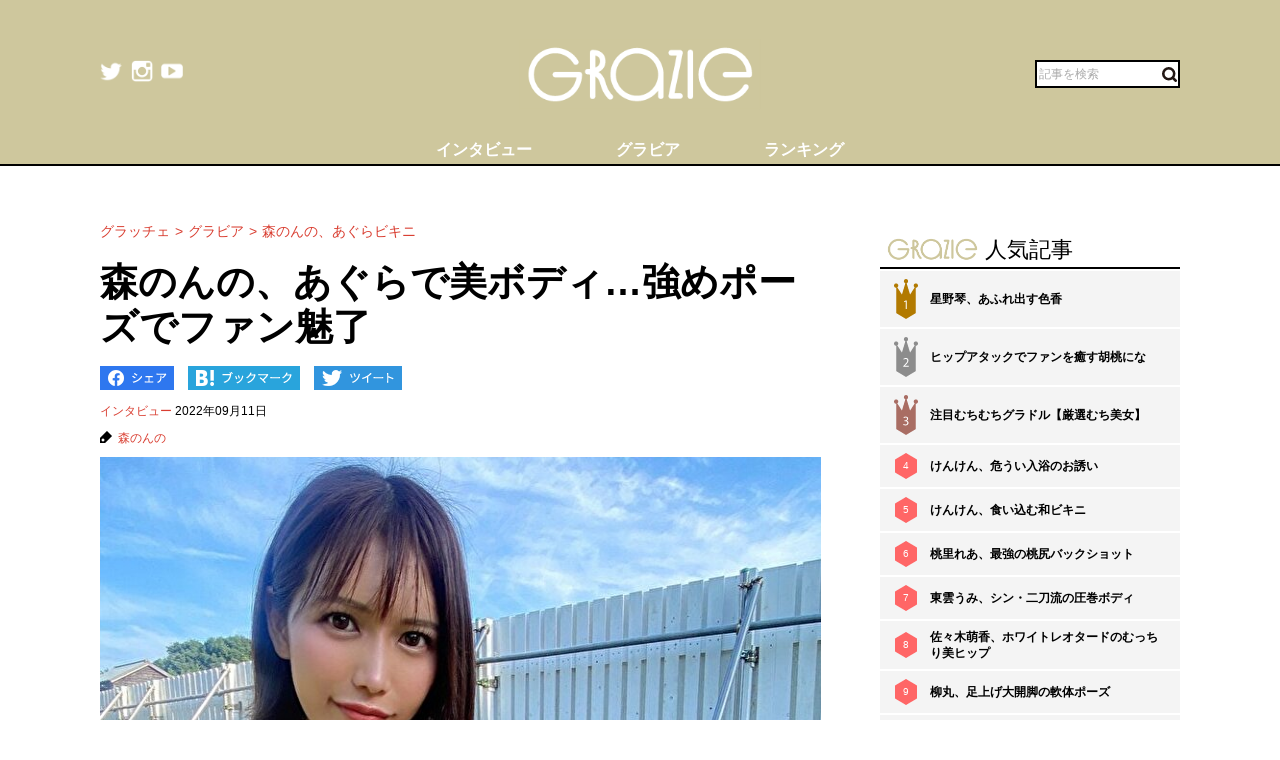

--- FILE ---
content_type: text/html; charset=UTF-8
request_url: https://gravure-grazie.com/image/archives/231950
body_size: 8868
content:
<!DOCTYPE html>
<html lang="ja" prefix="og: http://ogp.me/ns# fb: http://ogp.me/ns/fb#">
<head>
	<meta http-equiv="Content-Type" content="text/html; charset=UTF-8" />
	<meta name="viewport" content="width=device-width, initial-scale=1.0" />
	<meta http-equiv="Content-Security-Policy" content="upgrade-insecure-requests">
	<title>森のんの、あぐらで美ボディ…強めポーズでファン魅了 - グラッチェ</title>
	<meta name="keywords" content="森のんの" />
	<meta name="description" content="　グラビアアイドルの森のんのがちょっぴり珍しいショットで持ち前の美ボディを魅せつけた。【森のんの】私服で至福の眼福パイスラ　9日、森は自身のTwitterで「なんか強そうなショット」などというメッセージと共に1枚の画像を投稿した。　赤と白のボーター水着を身につけた森が芝生の上に置かれた大き...(1/2)" />
	<link rel="shortcut icon" href="https://gravure-grazie.com/wp-content/themes/menscyzo/img/favicon.ico">
	<!--sns系-->
	<meta property="fb:admins" content="" />
	<meta property="fb:app_id" content="377861082283192" />
	<meta property="og:locale" content="ja_JP" />
			<meta property="og:type" content="article" />
		<meta property="og:title" content="森のんの、あぐらで美ボディ…強めポーズでファン魅了 - グラッチェ" />
	<meta property="og:description" content="　グラビアアイドルの森のんのがちょっぴり珍しいショットで持ち前の美ボディを魅せつけた。【森のんの】私服で至福の眼福パイスラ　9日、森は自身のTwitterで「なんか強そうなショット」などというメッセージと共に1枚の画像を投稿した。　赤と白のボーター水着を身につけた森が芝生の上に置かれた大き..." />
	<meta property="og:url" content="https://gravure-grazie.com/image/archives/231950" />
	<meta property="og:site_name" content="グラッチェ" />
	<meta property="og:image" content="/wp-content/uploads/2022/09/20220910_grazie_gravure_morinonno_eyecatch.jpg" />
	<meta property="image_src" content="/wp-content/uploads/2022/09/20220910_grazie_gravure_morinonno_eyecatch.jpg" />
	<meta name="twitter:card" content="summary_large_image">
	<meta name="twitter:site" content="@GravureGrazie">
	<meta name="twitter:url" content="https://gravure-grazie.com/image/archives/231950">
	<meta name="twitter:title" content="森のんの、あぐらで美ボディ…強めポーズでファン魅了 - グラッチェ">
	<meta name="twitter:description" content="　グラビアアイドルの森のんのがちょっぴり珍しいショットで持ち前の美ボディを魅せつけた。【森のんの】私服で至福の眼福パイスラ　9日、森は自身のTwitterで「なんか強そうなショット」などというメッセージと共に1枚の画像を投稿した。　赤と白のボーター水着を身につけた森が芝生の上に置かれた大き...">
	<meta name="twitter:image" content="https://gravure-grazie.com/wp-content/uploads/2022/09/20220910_grazie_gravure_morinonno_eyecatch-500x500.jpg">
	<!--/-->
	<link rel="alternate" type="application/rss+xml" title="RSS 2.0" href="https://www.gravure-grazie.com/index.xml" />
	<meta name="verify-v1" content="Fl1TziOhBCoFWcdzA1adh8fzWk6Hkah2ArM8yBJCitM=" />
	<!--seo-->
	<link rel="canonical" href="https://gravure-grazie.com/image/archives/231950">
	<link rel="prerender" href="https://gravure-grazie.com/image/archives/231950/2" />
	<link rel="next" href="https://gravure-grazie.com/image/archives/231950/2" />
	<!--/seo-->
	<link rel="amphtml" href="https://gravure-grazie.com/image/archives/231950/amp" />
	<script>
		window.gnsrcmd = window.gnsrcmd || {};
		gnsrcmd.cmd = gnsrcmd.cmd || [];
	</script>
	<script async src="//rj.gssprt.jp/r/000/040/w40.js"></script>
<!-- Google Tag Manager -->
<script>(function(w,d,s,l,i){w[l]=w[l]||[];w[l].push({'gtm.start':
new Date().getTime(),event:'gtm.js'});var f=d.getElementsByTagName(s)[0],
j=d.createElement(s),dl=l!='dataLayer'?'&l='+l:'';j.async=true;j.src=
'https://www.googletagmanager.com/gtm.js?id='+i+dl;f.parentNode.insertBefore(j,f);
})(window,document,'script','dataLayer','GTM-N4LW5RB');</script>
<!-- End Google Tag Manager -->
<script async src="https://pagead2.googlesyndication.com/pagead/js/adsbygoogle.js?client=ca-pub-1743552325550913"
        crossorigin="anonymous"></script>

<!-- Global site tag (gtag.js) - Google Analytics -->
<script async src="https://www.googletagmanager.com/gtag/js?id=G-RD05TFYWBW"></script>
<script>
    window.dataLayer = window.dataLayer || [];
    function gtag(){dataLayer.push(arguments);}
    gtag('js', new Date());

    gtag('config', 'G-RD05TFYWBW');
</script>

<!-- Global site tag (gtag.js) - Google Analytics -->
<script async src="https://www.googletagmanager.com/gtag/js?id=UA-3333617-28"></script>
<script>
    window.dataLayer = window.dataLayer || [];
    function gtag(){dataLayer.push(arguments);}
    gtag('js', new Date());

    gtag('config', 'UA-3333617-28');
</script>
	<link rel='stylesheet' id='wp-block-library-css'  href='https://gravure-grazie.com/wp-includes/css/dist/block-library/style.min.css?ver=5.3.20' type='text/css' media='all' />
<link rel='stylesheet' id='common-style-css'  href='https://gravure-grazie.com/wp-content/themes/menscyzo/pc/style.css?ver=20240328' type='text/css' media='all' />
<link rel='stylesheet' id='cyzoslideshow-style-css'  href='https://gravure-grazie.com/wp-content/themes/menscyzo/pc/style-cyss.css?ver=20210708' type='text/css' media='all' />
<!--n2css--><script  src='https://gravure-grazie.com/wp-content/themes/menscyzo/pc/js/jquery-3.4.1.min.js'></script>
	</head>
<body>
<!-- Google Tag Manager (noscript) -->
<noscript><iframe src="https://www.googletagmanager.com/ns.html?id=GTM-N4LW5RB"
height="0" width="0" style="display:none;visibility:hidden"></iframe></noscript>
<!-- End Google Tag Manager (noscript) -->
<script type="text/javascript">
(function(){var s=document.getElementsByTagName("script")[0],tag=document.createElement("script"),t=new Date().getTime();tag.async=true;tag.src="https://img.polymorphicads.jp/api/polyFootprint.js?rd="+t;tag.onload=function(){if(PolyFootPrint)PolyFootPrint.stamp('a3cdb7af00c7122b26e3b33156683a9b');};s.parentNode.insertBefore(tag,s);})();
</script>
	<header class="gheader">
		<div class="gheader__inner">
			<div class="logo"><a href="https://gravure-grazie.com/"><img src="https://gravure-grazie.com/wp-content/themes/menscyzo/pc/img/grazie_logo_C.png" alt="グラッチェ" /></a></div>
<!--pc_header_under-->
<!--
株式会社サイゾーxアドイノベーション株式会社 grazie_pc_ヘッダー_728×90 163548
-->
<script src="//i.socdm.com/sdk/js/adg-script-loader.js?id=152280&targetID=adg_152280&displayid=1&adType=PC&width=728&height=90&sdkType=3&async=false&tagver=2.0.0"></script>
<!--//pc_header_under-->			<ul class="snslist">
				<li class="snslist__item"><a href="https://twitter.com/GravureGrazie" target="_blank" class="split" rel="nofollow noopener"><img src="https://gravure-grazie.com/wp-content/themes/menscyzo/pc/img/twitter.png" width="22" height="22" alt="twitter"></a></li>
				<li class="snslist__item"><a href="https://www.instagram.com/gravuregrazie/" target="_blank" class="split" rel="nofollow noopener"><img src="https://gravure-grazie.com/wp-content/themes/menscyzo/pc/img/instagram.png" width="22" height="22" alt="instagram"></a></li>
				<li class="snslist__item"><a href="https://www.youtube.com/channel/UCamrt8KYL9OlbcGh5ZpxHzw" target="_blank" class="split" rel="noopener"><img src="https://gravure-grazie.com/wp-content/themes/menscyzo/pc/img/youtube.png" width="22" height="22" alt="youtube"></a></li>
			</ul>
			<form action="https://gravure-grazie.com/">
				<label class="search">
				<input type="text" placeholder="記事を検索" class="search__input" name="s" value="" />
				<button class="search__btn"><img src="https://gravure-grazie.com/wp-content/themes/menscyzo/pc/img/btn_search.svg" alt="検索" /></button>
				</label>
			</form>
		</div>
		<nav class="gheader__nav">
			<ul class="gnavlist">
				<li class="gnavlist__item" id="entertainment"><a href="https://gravure-grazie.com/archives/category/interview"><span>インタビュー</span></a>
				<li class="gnavlist__item" id="entertainment"><a href="https://gravure-grazie.com/image"><span>グラビア</span></a>
				<li class="gnavlist__item" id="culture"><a href="https://gravure-grazie.com/ranking"><span>ランキング</span></a>
		</nav>
	</header><div class="container">
	<main role="main" class="container__colmain">
				<!-- エントリー -->
<meta property="dable:item_id" content="231950">
<meta property="dable:author" content="グラッチェ">
<meta property="article:section" content="インタビュー">
<meta property="article:published_time" content="2022-09-11T18:00:44+09:00">
<nav aria-label="breadcrumb">
	<ol  class="breadcrumb"><li class="breadcrumb__item"><a href="https://gravure-grazie.com"><span>グラッチェ</span></a></li><li class="breadcrumb__item"><a href="https://gravure-grazie.com/image"><span>グラビア</span></a></li><li class="breadcrumb__item"><a href="https://gravure-grazie.com/image/archives/231950"><span>森のんの、あぐらビキニ</span></a></li></ol></nav>
<article class="single" itemscope="itemscope" itemtype="http://schema.org/Article">
	<header class="single-header">
		<h1 class="single-header__title" itemprop="headline">森のんの、あぐらで美ボディ…強めポーズでファン魅了</h1>
	</header>
	<ul class="sns_bts">
        <li class="facebook">
            <a href="http://www.facebook.com/share.php?u=https%3A%2F%2Fgravure-grazie.com%2Fimage%2Farchives%2F231950&title=%E6%A3%AE%E3%81%AE%E3%82%93%E3%81%AE%E3%80%81%E3%81%82%E3%81%90%E3%82%89%E3%81%A7%E7%BE%8E%E3%83%9C%E3%83%87%E3%82%A3%E2%80%A6%E5%BC%B7%E3%82%81%E3%83%9D%E3%83%BC%E3%82%BA%E3%81%A7%E3%83%95%E3%82%A1%E3%83%B3%E9%AD%85%E4%BA%86" rel="nofollow" rel="nofollow" target="_blank">
                <img src="https://gravure-grazie.com/wp-content/themes/menscyzo/pc/img/pc_facebook_btn.png" width="74" height="24" alt="Facebookでシェア">
            </a>
        </li>
        <li class="hatebu">
            <a href="http://b.hatena.ne.jp/add?mode=confirm&url=https%3A%2F%2Fgravure-grazie.com%2Fimage%2Farchives%2F231950&title=%E6%A3%AE%E3%81%AE%E3%82%93%E3%81%AE%E3%80%81%E3%81%82%E3%81%90%E3%82%89%E3%81%A7%E7%BE%8E%E3%83%9C%E3%83%87%E3%82%A3%E2%80%A6%E5%BC%B7%E3%82%81%E3%83%9D%E3%83%BC%E3%82%BA%E3%81%A7%E3%83%95%E3%82%A1%E3%83%B3%E9%AD%85%E4%BA%86" rel="nofollow" rel="nofollow" target="_blank">
                <img src="https://gravure-grazie.com/wp-content/themes/menscyzo/pc/img/pc_hatena_btn.png" width="109" height="24" alt="はてなブックマーク">
            </a>
        </li>
        <li class="twitter">
            <a href="https://twitter.com/share?url=https%3A%2F%2Fgravure-grazie.com%2Fimage%2Farchives%2F231950&title=%E6%A3%AE%E3%81%AE%E3%82%93%E3%81%AE%E3%80%81%E3%81%82%E3%81%90%E3%82%89%E3%81%A7%E7%BE%8E%E3%83%9C%E3%83%87%E3%82%A3%E2%80%A6%E5%BC%B7%E3%82%81%E3%83%9D%E3%83%BC%E3%82%BA%E3%81%A7%E3%83%95%E3%82%A1%E3%83%B3%E9%AD%85%E4%BA%86" rel="nofollow" rel="nofollow" target="_blank">
                 <img src="https://gravure-grazie.com/wp-content/themes/menscyzo/pc/img/pc_twitter_btn.png" width="88" height="24" alt="Twitterでツイート">
            </a>
        </li>
	</ul>
	<p class="entryinfo">
		<a href="https://gravure-grazie.com/archives/category/interview">インタビュー</a>
		<time class="list-" itemprop="datePublished" datetime="2022-09-11">2022年09月11日</time>
	</p>
	<div id="entryKeywords" itemprop="keywords"><a href="https://gravure-grazie.com/archives/tag/%e6%a3%ae%e3%81%ae%e3%82%93%e3%81%ae" rel="tag">森のんの</a></div>
	<div class="content-body" itemprop="articleBody">
		<figure class="wp-caption aligncenter"><img src="/wp-content/uploads/2022/09/20220910_grazie_gravure_morinonno_eyecatch.jpg" alt="森のんの、あぐらで美ボディ…強めポーズでファン魅了の画像1" width="750" height="500" /><figcaption class="wp-caption-text">※画像：<a href="https://twitter.com/mori_nonno">森のんのTwitter@Mori_Nonno</a>より</figcaption></figure>
<p>　グラビアアイドルの<a href="https://gravure-grazie.com/authors/morinonno">森のんの</a>がちょっぴり珍しいショットで持ち前の美ボディを魅せつけた。</p>
<p><strong><a href="https://gravure-grazie.com/image/archives/227646">【森のんの】私服で至福の眼福パイスラ</a></strong></p>
<p>　9日、森は自身のTwitterで「なんか強そうなショット」などというメッセージと共に1枚の画像を投稿した。</p>
<p>　赤と白のボーター水着を身につけた森が芝生の上に置かれた大きな石の上に座っているカットだ。</p>
<p>　こちらを見つめる森はキリっとしたキメ顔で、いつにも増して目力が強い印象。確かに「なんか強そう」な顔つきだ。</p>
<p>　加えて、森は「あぐら」をかいており、豪快な印象も受ける。グラビアであぐらという座り方は珍しく、少々違和感はあるものの、それゆえインパクトのあるショットだ。</p>
<p>　もちろん、まん丸の胸や引き締まったウエスト、美しく長い脚といった極上のボディは健在。あぐらをかいて抜群のプロポーションを魅せつける貴重なショットだ。</p>
<p>　これにネット上のファンからも絶賛の声が！</p>
<p>　Twitterのコメント欄には「ONE PIECEにいそうなキャラ！」「お強い！」「美しいです！」「綺麗ですね！」といった絶賛コメントが殺到するなどでタイムラインは大いに盛り上がるのだった。</p>
<p><strong><a href="https://gravure-grazie.com/image/archives/230022">【四つん這い美女たちの欲情と誘惑】</a></strong></p>
<p>　身長170センチで8頭身というスタイル抜群の森には、これからもさまざまなシチュエーションで持ち前の極上ボディを魅せつけてほしいものだ！</p>
<p>（文＝グラッチェ編集部）</p>
<p>
		<div class="authorBox" itemprop="author" itemscope itemtype="https://schema.org/Person"><div class="author_meta"><a href="/authors/morinonno"><span itemprop="name">森のんの</span></a><p>「膣キュングラドル」を自称する艶系美女。小顔、脚長のスーパースタイルは絶品。すでに芸能界を離れ、現在は高級キャバクラ上として活躍中／生年月日：1995年4月26日／出身：神奈川県／身長：170センチ／スリーサイズ：B83・W56・H81（cm）／特技：踊り（HIP-HOP）／趣味：ボクサ検、猫とパンツ／／公式X：<a href="https://twitter.com/mori_nonno">＠Mori_Nonno</a>／公式Instagram：<a href="https://https://www.instagram.com/mori_nonno/">＠mori_nonno</a></p>
</div></div>	</div>
	<div id="nextPageTitle"><a href="https://gravure-grazie.com/image/archives/231950/2" class="post-page-numbers"><span class="nextText">次のページ</span><span class="titleText">森のんのの美あぐらショットを見る</span></a></div>	<div class="pager-wrapper"><div class="pager"><ul class="pager-numbers"><li class="pager-numbers__item"><span class="post-page-numbers current" aria-current="page"><span>1</span></span></li><li class="pager-numbers__item"><a href="https://gravure-grazie.com/image/archives/231950/2" class="post-page-numbers"><span>2</span></a></li></ul><div class="pager-next"><a href="https://gravure-grazie.com/image/archives/231950/2" class="post-page-numbers">次のページへ</a></div></div></div><meta itemscope itemprop="mainEntityOfPage" itemType="https://schema.org/WebPage" itemid="https://gravure-grazie.com/image/archives/231950"/>
<span itemprop="image" itemscope itemtype="https://schema.org/ImageObject" style="display:none;">
	<meta itemprop="url" content="/wp-content/uploads/2022/09/20220910_grazie_gravure_morinonno_eyecatch.jpg">
	<meta itemprop="width" content="">
	<meta itemprop="height" content="">
</span>
<span itemprop="publisher" itemscope itemtype="https://schema.org/Organization" style="display:none;">
	<span itemprop="logo" itemscope itemtype="https://schema.org/ImageObject">
		<meta itemprop="url" content="https://gravure-grazie.com/wp-content/themes/menscyzo/img/icon-sns.jpg">
	</span>
	<meta itemprop="name" content="グラッチェ">
</span>
<!--  WEB_GRAZIE-83  -->
<div class="uniquest-slot" data-id="lxM0hfCG" style="display:none; padding-top: 15px;"></div>
<script async src="https://adjs.ust-ad.com/scripts/ad.js?id=Nx2u4BEd" id="uniquest"></script>
<!--  WEB_GRAZIE-83  -->
<span itemprop="author" itemscope itemtype="https://schema.org/Person" style="display:none;">
	<meta itemprop="name" content="森のんの" />
</span>
<meta itemprop="dateModified" content="2022-09-11T18:00:44+09:00" />
<span itemscope itemtype="http://schema.org/BreadcrumbList" style="display:none;"><span itemprop="itemListElement" itemscope itemtype="http://schema.org/ListItem"><meta itemprop="url" content="https://gravure-grazie.com" /><meta itemprop="item" content="https://gravure-grazie.com" /><meta itemprop="name" content="グラッチェ" /><meta itemprop="position" content="1" /></span><span itemprop="itemListElement" itemscope itemtype="http://schema.org/ListItem"><meta itemprop="url" content="https://gravure-grazie.com/image/archives/231950" /><meta itemprop="item" content="https://gravure-grazie.com/image/archives/231950" /><meta itemprop="name" content="森のんの、あぐらビキニ" /><meta itemprop="position" content="2" /></span></span><div id="gmo_rw_14266" data-gmoad="rw"></div>
<script type="text/javascript" src="//cdn.taxel.jp/1063/rw.js" async="" charset="UTF-8"></script>

</article>
<!-- 関連記事 -->
<div class="relation-entry">
	<p class="relation-entry__title"><span class="txtimg_grazie">gravure-grazie</span> Pick Up</p>
	<ul class="relation-list">
		<li class="relation-list__item"><div class="list-thumbnail"><a href="http://www.gravure-grazie.com/image/archives/230022"><figure class="ratio-center lozad" data-background-image="/wp-content/uploads/2022/08/20220827_grazie_gravure_leopard_eyecatch-375x250.jpg"><img src="/wp-content/themes/menscyzo/img/1x1.trans.gif" class="ratio-center__img lozad" alt="四つん這いグラビアまとめ ～女豹なグラドル厳選～" data-src="/wp-content/uploads/2022/08/20220827_grazie_gravure_leopard_eyecatch-375x250.jpg" /></figure></a></div><p class="relation-list-title"><a href="http://www.gravure-grazie.com/image/archives/230022">四つん這いグラビアまとめ ～女豹なグラドル厳選10名～</a></p></li><li class="relation-list__item"><div class="list-thumbnail"><a href="http://www.gravure-grazie.com/image/archives/227646"><figure class="ratio-center lozad" data-background-image="/wp-content/uploads/2022/08/20220808_grazie_gravure_morinonno_eyecatch-375x250.jpg"><img src="/wp-content/themes/menscyzo/img/1x1.trans.gif" class="ratio-center__img lozad" alt="森のんの、私服で至福の眼福パイスラ" data-src="/wp-content/uploads/2022/08/20220808_grazie_gravure_morinonno_eyecatch-375x250.jpg" /></figure></a></div><p class="relation-list-title"><a href="http://www.gravure-grazie.com/image/archives/227646">森のんの、私服で至福の眼福パイスラ</a></p></li><li class="relation-list__item"><div class="list-thumbnail"><a href="http://www.gravure-grazie.com/image/archives/231604"><figure class="ratio-center lozad" data-background-image="/wp-content/uploads/2022/09/20220906_grazie_gravure_momotsukinashiko_eyecatch-375x250.jpg"><img src="/wp-content/themes/menscyzo/img/1x1.trans.gif" class="ratio-center__img lozad" alt="桃月なしこ、ふわふわ＆つよつよ「2人のなしこ」" data-src="/wp-content/uploads/2022/09/20220906_grazie_gravure_momotsukinashiko_eyecatch-375x250.jpg" /></figure></a></div><p class="relation-list-title"><a href="http://www.gravure-grazie.com/image/archives/231604">桃月なしこ、ふわふわ＆つよつよ「2人のなしこ」</a></p></li><li class="relation-list__item"><div class="list-thumbnail"><a href="http://www.gravure-grazie.com/image/archives/231608"><figure class="ratio-center lozad" data-background-image="/wp-content/uploads/2022/09/20220906_grazie_gravure_haratsumugi_eyecatch-375x250.jpg"><img src="/wp-content/themes/menscyzo/img/1x1.trans.gif" class="ratio-center__img lozad" alt="原つむぎ、微笑みの101センチ美バスト大開放" data-src="/wp-content/uploads/2022/09/20220906_grazie_gravure_haratsumugi_eyecatch-375x250.jpg" /></figure></a></div><p class="relation-list-title"><a href="http://www.gravure-grazie.com/image/archives/231608">原つむぎ、微笑みの101センチ美バスト大開放</a></p></li>	</ul>
</div>
<div id="fb-root"></div>
<script>(function(d, s, id) {
	var js, fjs = d.getElementsByTagName(s)[0];
	if (d.getElementById(id)) return;
	js = d.createElement(s); js.id = id;
	js.src = "//connect.facebook.net/ja_JP/all.js#xfbml=1";
	fjs.parentNode.insertBefore(js, fjs);
}(document, 'script', 'facebook-jssdk'));</script>
<!-- FB -->		</main>
	<div id="nav-sidebar" class="container__colaside">
<aside id="nav-sidebar-inner">
	<div style="margin-bottom: 15px;"><!--pc_side_5-->
<!--
株式会社サイゾーxアドイノベーション株式会社 grazie_pc_右カラム_1st_300×250 163549
-->
<script src="//i.socdm.com/sdk/js/adg-script-loader.js?id=152281&targetID=adg_152281&displayid=1&adType=PC&width=300&height=250&sdkType=3&async=false&tagver=2.0.0"></script>
<!--//pc_side_5--></div>
					<div class="side-widget side-widget-ranking">
			<h4 class="side-widget__title title-border-bottom"><span class="txtimg_grazie">gravure-grazie</span>人気記事</h4>
			<div class="ranktab">
				<input id="side-widget-daily" type="radio" name="term" class="ranktab__radio dailyradio" checked  />
				<ol class="ranktab__content dailycontent">
					<li class="rank1"><span class="ranklist__no"><span class="ranklist__no--">1</span></span><a href="https://gravure-grazie.com/image/archives/300228">星野琴、あふれ出す色香</a></li><li class="rank2"><span class="ranklist__no"><span class="ranklist__no--">2</span></span><a href="https://gravure-grazie.com/image/archives/302328">ヒップアタックでファンを癒す胡桃にな</a></li><li class="rank3"><span class="ranklist__no"><span class="ranklist__no--">3</span></span><a href="https://gravure-grazie.com/image/archives/233498">注目むちむちグラドル【厳選むち美女】</a></li><li class="rank4"><span class="ranklist__no"><span class="ranklist__no--">4</span></span><a href="https://gravure-grazie.com/image/archives/275447">けんけん、危うい入浴のお誘い</a></li><li class="rank5"><span class="ranklist__no"><span class="ranklist__no--">5</span></span><a href="https://gravure-grazie.com/image/archives/300237">けんけん、食い込む和ビキニ</a></li><li class="rank6"><span class="ranklist__no"><span class="ranklist__no--">6</span></span><a href="https://gravure-grazie.com/image/archives/270365">桃里れあ、最強の桃尻バックショット</a></li><li class="rank7"><span class="ranklist__no"><span class="ranklist__no--">7</span></span><a href="https://gravure-grazie.com/image/archives/267942">東雲うみ、シン・二刀流の圧巻ボディ</a></li><li class="rank8"><span class="ranklist__no"><span class="ranklist__no--">8</span></span><a href="https://gravure-grazie.com/image/archives/259320">佐々木萌香、ホワイトレオタードのむっちり美ヒップ</a></li><li class="rank9"><span class="ranklist__no"><span class="ranklist__no--">9</span></span><a href="https://gravure-grazie.com/image/archives/258862">柳丸、足上げ大開脚の軟体ポーズ</a></li><li class="rank10"><span class="ranklist__no"><span class="ranklist__no--">10</span></span><a href="https://gravure-grazie.com/image/archives/286282">篠見星奈、四つん這いで魅せる曲線美</a></li>				</ol>
			</div>
		</div>
					    <h4 class="side-widget__title title-border-bottom"><span class="txtimg_grazie">gravure-grazie</span>人気タグ</h4>
    <ul class="tagrankbox">
                <li class="tagrankbox__item rm-rank1"><a href="https://gravure-grazie.com/archives/tag/%e5%80%89%e6%8c%81%e7%94%b1%e9%a6%99">倉持由香</a></li>
                <li class="tagrankbox__item rm-rank2"><a href="https://gravure-grazie.com/archives/tag/%e3%81%91%e3%82%93%e3%81%91%e3%82%93">けんけん</a></li>
                <li class="tagrankbox__item rm-rank3"><a href="https://gravure-grazie.com/archives/tag/%e6%9d%b1%e9%9b%b2%e3%81%86%e3%81%bf">東雲うみ</a></li>
                <li class="tagrankbox__item rm-rank4"><a href="https://gravure-grazie.com/archives/tag/%e9%a2%a8%e5%90%b9%e3%82%b1%e3%82%a4">風吹ケイ</a></li>
                <li class="tagrankbox__item rm-rank5"><a href="https://gravure-grazie.com/archives/tag/%e5%8e%9f%e3%81%a4%e3%82%80%e3%81%8e">原つむぎ</a></li>
                <li class="tagrankbox__item rm-rank6"><a href="https://gravure-grazie.com/archives/tag/%e9%ab%98%e6%a2%a8%e7%91%9e%e6%a8%b9">高梨瑞樹</a></li>
            </ul>
</aside>
</div>
<!--./container--></div>
<footer class="gFooter">
		<div class="gFooter__logo"><img src="https://gravure-grazie.com/wp-content/themes/menscyzo/pc/img/grazie_logo_C.png" alt="グラッチェ" /></div>
		<p class="gFooter__lead"><strong>グラビアアイドル</strong>に感謝を込めて<strong>最新＆オリジナルニュースをお届けするグラドル情報サイト。</strong><strong>グラッチェ名義で</strong>ライブ配信や<strong>グッズ販売なども</strong>展開するグラドル総合プロジェクトのメディアです。</p>
        <div class="gFooter__archives archives">
			<p class="archives__title">月別アーカイブ【過去の記事を読むならこちらから】</p>
					</div>
		<ul class="gFooter__list">
			<li><a href="https://gravure-grazie.com/archives/206005">グラッチェとは</a></li>
			<li><a href="/authors">グラビアアイドル一覧</a></li>
			<li><a href="https://cyzo.co.jp/" target="_blank" rel="noopener">会社概要</a></li>
			<li><a href="mailto:info@gravure-grazie.com?subject=情報提供／記事へのお問い合わせ&amp;body=情報提供／記事へのお問い合わせ内容をご記入ください">情報提供／記事へのお問い合わせ</a></li>
			<li><a href="/adindex" target="_blank" rel="noopener">広告に関するお問い合わせ</a></li>
			<li><a href="https://www.cyzo.com/deliver/" rel="nofollow">記事配信のお問い合わせ</a></li>
<!--			<li><a href="/docs/mediaguide.pdf" target="_blank" rel="noopener">メディアガイド</a></li>-->
			<li><a href="https://gravure-grazie.com/privacy">個人情報保護方針について</a></li>
			<li><a href="https://gravure-grazie.com/privacy#cookie_title">Cookieポリシー</a></li>
			<li><a href="https://cyzo.co.jp/publicity/" target="_blank">プレスリリース掲載について</a></li>
		</ul>
		<p class="gFooter__copyright">Copyright &#169; CYZO Inc. All Rights Reserved.</p>
	<!-- / #globalFooter --></footer>
<script  src='https://gravure-grazie.com/wp-content/themes/menscyzo/pc/js/js.cookie-2.2.1.min.js?ver=5.3.20'></script>
<script  src='//www.cyzo.com/common/js/cyzo.js?ver=20211209'></script>
<script  src='https://gravure-grazie.com/wp-content/themes/menscyzo/pc/js/site.js?ver=20201102'></script>
<script  src='https://gravure-grazie.com/wp-content/themes/menscyzo/pc/js/cyss.min.js?ver=5.3.20'></script>
<script  src='https://polyfill.io/v3/polyfill.min.js?flags=gated&#038;features=Object.assign%2CIntersectionObserver'></script>
<script  src='https://gravure-grazie.com/wp-content/themes/menscyzo/pc/js/lozad.min.js'></script>
<script>
// lazy loads elements with default selector as '.lozad'
//loadが遅いjsの処理が場合効かなくなるので念のため
const observer = lozad();
observer.observe();
$(window).on('load',function(){
	observer.observe();
});
</script>
</body>
</html>	

--- FILE ---
content_type: text/html; charset=utf-8
request_url: https://adc.auone.jp/api/v2/sync/web?u=aXaxOcCo8GsAACXEl3cAAAAA&ut=1&st=2&ref=https%3A%2F%2Fgravure-grazie.com%2Fimage%2Farchives%2F231950
body_size: 1550
content:
<!DOCTYPE html>
<html lang="ja">
<head>
  <meta charset="utf-8">
  <script type="text/javascript">
    (function() {

      function attachHandler(obj, type, callback) {
        if (window.addEventListener) {
          obj.addEventListener(type, callback, false);
        } else if (window.attachEvent) {
          obj.attachEvent("on" + type, callback);
        } else {
          if(window.console && typeof window.console.log === 'function') {
            console.log("Unsupported Browser");
          }
        }
      }

      function main() {
        var getCookie = function(key) {
          var func = null;
          return (function() {
            var cookieHash = null;
            if (func === null) {
              if (cookieHash == null) {
                cookieHash = {};
                if (document.cookie) {
                  var cookies = document.cookie.split("; ");
                  for (var i = 0; i < cookies.length; i++) {
                    var tuple = cookies[i].split("=");
                    cookieHash[tuple[0]] = tuple[1];
                  }
                }
              }
              func = function(key) {
                return cookieHash[key];
              }
            }
            return func(key);
          })();
        }
        var target = parent.postMessage ? parent : (parent.document.postMessage ? parent.document : undefined);

        if (typeof target !== "undefined") {
          var data = {};
          data.azsNct = getCookie("azs-nct");
          target.postMessage(JSON.stringify(data), "*");
        }
      }

      attachHandler(window, "load", main);

    }());
  </script>
</head>
<body>
  accepted
</body>
</html>


--- FILE ---
content_type: text/html; charset=utf-8
request_url: https://www.google.com/recaptcha/api2/aframe
body_size: 265
content:
<!DOCTYPE HTML><html><head><meta http-equiv="content-type" content="text/html; charset=UTF-8"></head><body><script nonce="dJLf-z117xiYpnY24bqppw">/** Anti-fraud and anti-abuse applications only. See google.com/recaptcha */ try{var clients={'sodar':'https://pagead2.googlesyndication.com/pagead/sodar?'};window.addEventListener("message",function(a){try{if(a.source===window.parent){var b=JSON.parse(a.data);var c=clients[b['id']];if(c){var d=document.createElement('img');d.src=c+b['params']+'&rc='+(localStorage.getItem("rc::a")?sessionStorage.getItem("rc::b"):"");window.document.body.appendChild(d);sessionStorage.setItem("rc::e",parseInt(sessionStorage.getItem("rc::e")||0)+1);localStorage.setItem("rc::h",'1769386301390');}}}catch(b){}});window.parent.postMessage("_grecaptcha_ready", "*");}catch(b){}</script></body></html>

--- FILE ---
content_type: text/javascript; charset=utf-8
request_url: https://spnativeapi-tls.i-mobile.co.jp/api/ad_spot.ashx?partnerId=76018&mediaId=544758&spotId=1777932&asn=2&num=7&callback=imobile_jsonp_callback_4cdb0723485b&tagv=1.2.45&referer=https://gravure-grazie.com/image/archives/231950
body_size: -6
content:
imobile_jsonp_callback_4cdb0723485b({"result":{"code":3,"message":"Ad not found"},"spotInfo":{},"ads":[]})

--- FILE ---
content_type: image/svg+xml
request_url: https://gravure-grazie.com/wp-content/themes/menscyzo/pc/img/btn_search.svg
body_size: 351
content:
<?xml version="1.0" encoding="utf-8"?>
<!-- Generator: Adobe Illustrator 23.0.6, SVG Export Plug-In . SVG Version: 6.00 Build 0)  -->
<svg version="1.1" id="レイヤー_1" xmlns="http://www.w3.org/2000/svg" xmlns:xlink="http://www.w3.org/1999/xlink" x="0px"
	 y="0px" viewBox="0 0 18.156 18.157" style="enable-background:new 0 0 18.156 18.157;" xml:space="preserve">
<line style="fill:none;stroke:#231815;stroke-width:3.114;stroke-linecap:round;" x1="8.157" y1="8.157" x2="16.599" y2="16.6"/>
<path style="fill:#FFFFFF;" d="M14.757,8.157c0,3.645-2.955,6.6-6.6,6.6s-6.6-2.955-6.6-6.6c0-3.646,2.955-6.6,6.6-6.6
	S14.757,4.511,14.757,8.157"/>
<path style="fill:none;stroke:#231815;stroke-width:3.114;stroke-linecap:round;" d="M14.757,8.157c0,3.645-2.955,6.6-6.6,6.6
	s-6.6-2.955-6.6-6.6c0-3.646,2.955-6.6,6.6-6.6S14.757,4.511,14.757,8.157z"/>
</svg>


--- FILE ---
content_type: text/javascript; charset=utf-8
request_url: https://spnativeapi-tls.i-mobile.co.jp/api/ad_spot.ashx?partnerId=76018&mediaId=544758&spotId=1777932&asn=4&num=7&callback=imobile_jsonp_callback_73a56be2cd9d&tagv=1.2.45&referer=https://gravure-grazie.com/image/archives/231950
body_size: -7
content:
imobile_jsonp_callback_73a56be2cd9d({"result":{"code":3,"message":"Ad not found"},"spotInfo":{},"ads":[]})

--- FILE ---
content_type: text/javascript; charset=utf-8
request_url: https://spnativeapi-tls.i-mobile.co.jp/api/ad_spot.ashx?partnerId=76018&mediaId=544758&spotId=1777931&asn=1&num=7&callback=imobile_jsonp_callback_e22d34b75167&tagv=1.2.45&referer=https://gravure-grazie.com/image/archives/231950
body_size: -5
content:
imobile_jsonp_callback_e22d34b75167({"result":{"code":3,"message":"Ad not found"},"spotInfo":{},"ads":[]})

--- FILE ---
content_type: text/javascript; charset=utf-8
request_url: https://spnativeapi-tls.i-mobile.co.jp/api/ad_spot.ashx?partnerId=76018&mediaId=544758&spotId=1777931&asn=3&num=7&callback=imobile_jsonp_callback_73a68b0719dc&tagv=1.2.45&referer=https://gravure-grazie.com/image/archives/231950
body_size: -6
content:
imobile_jsonp_callback_73a68b0719dc({"result":{"code":3,"message":"Ad not found"},"spotInfo":{},"ads":[]})

--- FILE ---
content_type: image/svg+xml
request_url: https://gravure-grazie.com/wp-content/themes/menscyzo/img/rank/icon-rank1.svg
body_size: 541
content:
<?xml version="1.0" encoding="utf-8"?>
<!-- Generator: Adobe Illustrator 23.0.6, SVG Export Plug-In . SVG Version: 6.00 Build 0)  -->
<svg version="1.1" id="レイヤー_1" xmlns="http://www.w3.org/2000/svg" xmlns:xlink="http://www.w3.org/1999/xlink" x="0px"
	 y="0px" viewBox="0 0 41 66.664" style="enable-background:new 0 0 41 66.664;" xml:space="preserve">
<path style="fill:#B27A00;" d="M37.344,7.313c-2.02,0-3.657,1.637-3.657,3.656c0,1.273,0.653,2.392,1.64,3.047l-7.875,11.9
	L21.584,7.13c1.486-0.464,2.572-1.835,2.572-3.474C24.157,1.637,22.52,0,20.501,0c-2.02,0-3.657,1.637-3.657,3.656
	c0,1.638,1.085,3.009,2.571,3.473l-5.868,18.786L5.672,14.016c0.988-0.655,1.641-1.774,1.641-3.047c0-2.019-1.637-3.656-3.656-3.656
	C1.637,7.313,0,8.95,0,10.969s1.637,3.656,3.656,3.656v42.116L20.5,66.664l16.844-9.923V14.625c0,0,0,0,0,0
	c2.019,0,3.656-1.637,3.656-3.656C41,8.95,39.363,7.313,37.344,7.313z"/>
<polygon style="fill:#FFFFFF;" points="20.077,37.505 20.033,37.505 17.546,38.847 17.172,37.374 20.296,35.701 21.947,35.701 
	21.947,50.003 20.077,50.003 "/>
</svg>


--- FILE ---
content_type: application/javascript
request_url: https://js.gsspcln.jp/j/gnsrcmd.1592983392.min.js
body_size: 46708
content:
!function(r){var n={};function o(t){if(n[t])return n[t].exports;var e=n[t]={i:t,l:!1,exports:{}};return r[t].call(e.exports,e,e.exports,o),e.l=!0,e.exports}o.m=r,o.c=n,o.d=function(t,e,r){o.o(t,e)||Object.defineProperty(t,e,{enumerable:!0,get:r})},o.r=function(t){"undefined"!=typeof Symbol&&Symbol.toStringTag&&Object.defineProperty(t,Symbol.toStringTag,{value:"Module"}),Object.defineProperty(t,"__esModule",{value:!0})},o.t=function(e,t){if(1&t&&(e=o(e)),8&t)return e;if(4&t&&"object"==typeof e&&e&&e.__esModule)return e;var r=Object.create(null);if(o.r(r),Object.defineProperty(r,"default",{enumerable:!0,value:e}),2&t&&"string"!=typeof e)for(var n in e)o.d(r,n,function(t){return e[t]}.bind(null,n));return r},o.n=function(t){var e=t&&t.__esModule?function(){return t.default}:function(){return t};return o.d(e,"a",e),e},o.o=function(t,e){return Object.prototype.hasOwnProperty.call(t,e)},o.p="",o(o.s=295)}([function(t,e){t.exports=function(t,e){if(!(t instanceof e))throw new TypeError("Cannot call a class as a function")}},function(t,e,r){var o=r(187);function n(t,e){for(var r=0;r<e.length;r++){var n=e[r];n.enumerable=n.enumerable||!1,n.configurable=!0,"value"in n&&(n.writable=!0),o(t,n.key,n)}}t.exports=function(t,e,r){return e&&n(t.prototype,e),r&&n(t,r),t}},function(t,e,r){var n=r(253),o=r(282);t.exports=function(t,e){return!e||"object"!==n(e)&&"function"!=typeof e?o(t):e}},function(e,t,r){var n=r(283),o=r(119);function i(t){return e.exports=i=o?n:function(t){return t.__proto__||n(t)},i(t)}e.exports=i},function(t,e,r){var n=r(290),o=r(294);t.exports=function(t,e){if("function"!=typeof e&&null!==e)throw new TypeError("Super expression must either be null or a function");t.prototype=n(e&&e.prototype,{constructor:{value:t,writable:!0,configurable:!0}}),e&&o(t,e)}},function(t,e,r){"use strict";function g(n){function t(t,e,r){if(this instanceof n){switch(arguments.length){case 0:return new n;case 1:return new n(t);case 2:return new n(t,e)}return new n(t,e,r)}return n.apply(this,arguments)}return t.prototype=n.prototype,t}var m=r(6),w=r(69).f,b=r(87),S=r(9),E=r(36),x=r(17),O=r(19);t.exports=function(t,e){var r,n,o,i,a,c,u,s,l=t.target,f=t.global,p=t.stat,h=t.proto,y=f?m:p?m[l]:(m[l]||{}).prototype,d=f?S:S[l]||(S[l]={}),v=d.prototype;for(o in e)r=!b(f?o:l+(p?".":"#")+o,t.forced)&&y&&O(y,o),a=d[o],r&&(c=t.noTargetGet?(s=w(y,o))&&s.value:y[o]),i=r&&c?c:e[o],r&&typeof a==typeof i||(u=t.bind&&r?E(i,m):t.wrap&&r?g(i):h&&"function"==typeof i?E(Function.call,i):i,(t.sham||i&&i.sham||a&&a.sham)&&x(u,"sham",!0),d[o]=u,h&&(O(S,n=l+"Prototype")||x(S,n,{}),S[n][o]=i,t.real&&v&&!v[o]&&x(v,o,i)))}},function(r,t,e){(function(t){function e(t){return t&&t.Math==Math&&t}r.exports=e("object"==typeof globalThis&&globalThis)||e("object"==typeof window&&window)||e("object"==typeof self&&self)||e("object"==typeof t&&t)||Function("return this")()}).call(this,e(49))},function(t,e,r){var n=r(6),o=r(52),i=r(73),a=r(91),c=n.Symbol,u=o("wks");t.exports=function(t){return u[t]||(u[t]=a&&c[t]||(a?c:i)("Symbol."+t))}},function(t,e,r){var n=r(9),o=r(19),i=r(83),a=r(20).f;t.exports=function(t){var e=n.Symbol||(n.Symbol={});o(e,t)||a(e,t,{value:i.f(t)})}},function(t,e){t.exports={}},function(t,e){t.exports=function(t){try{return!!t()}catch(t){return!0}}},function(t,e,r){t.exports=r(135)},function(t,e,r){t.exports=r(166)},function(t,e,r){var n=r(10);t.exports=!n(function(){return 7!=Object.defineProperty({},"a",{get:function(){return 7}}).a})},function(t,e){t.exports=function(t){return"object"==typeof t?null!==t:"function"==typeof t}},function(t,e,r){var n=r(14);t.exports=function(t){if(!n(t))throw TypeError(String(t)+" is not an object");return t}},function(t,e,r){t.exports=r(206)},function(t,e,r){var n=r(13),o=r(20),i=r(29);t.exports=n?function(t,e,r){return o.f(t,e,i(1,r))}:function(t,e,r){return t[e]=r,t}},function(t,e,r){t.exports=r(205)},function(t,e){var r={}.hasOwnProperty;t.exports=function(t,e){return r.call(t,e)}},function(t,e,r){var n=r(13),o=r(86),i=r(15),a=r(51),c=Object.defineProperty;e.f=n?c:function(t,e,r){if(i(t),e=a(e,!0),i(r),o)try{return c(t,e,r)}catch(t){}if("get"in r||"set"in r)throw TypeError("Accessors not supported");return"value"in r&&(t[e]=r.value),t}},function(t,e,r){var s=r(153);function u(t,e,r,n,o,i,a){try{var c=t[i](a),u=c.value}catch(t){return void r(t)}c.done?e(u):s.resolve(u).then(n,o)}t.exports=function(c){return function(){var t=this,a=arguments;return new s(function(e,r){var n=c.apply(t,a);function o(t){u(n,e,r,o,i,"next",t)}function i(t){u(n,e,r,o,i,"throw",t)}o(void 0)})}}},function(t,e,r){t.exports=r(191)},function(t,e,r){function n(t){return"function"==typeof t?t:void 0}var o=r(9),i=r(6);t.exports=function(t,e){return arguments.length<2?n(o[t])||n(i[t]):o[t]&&o[t][e]||i[t]&&i[t][e]}},function(t,e,r){var n=r(50);t.exports=function(t){return Object(n(t))}},function(t,e,r){var n=r(9);t.exports=function(t){return n[t+"Prototype"]}},function(t,e,r){t.exports=r(249)},function(t,e,r){var n=r(71),o=r(50);t.exports=function(t){return n(o(t))}},function(t,e){t.exports={}},function(t,e){t.exports=function(t,e){return{enumerable:!(1&t),configurable:!(2&t),writable:!(4&t),value:e}}},function(t,e){var r={}.toString;t.exports=function(t){return r.call(t).slice(8,-1)}},function(t,e){t.exports=function(t){if("function"!=typeof t)throw TypeError(String(t)+" is not a function");return t}},function(t,e){t.exports=!0},function(t,e,r){var n=r(74),o=Math.min;t.exports=function(t){return 0<t?o(n(t),9007199254740991):0}},function(t,e,r){var i=r(20).f,a=r(17),c=r(19),u=r(145),s=r(7)("toStringTag"),l=u!=={}.toString;t.exports=function(t,e,r,n){if(t){var o=r?t:t.prototype;c(o,s)||i(o,s,{configurable:!0,value:e}),n&&l&&a(o,"toString",u)}}},function(t,e,r){t.exports=r(183)},function(t,e,r){var i=r(31);t.exports=function(n,o,t){if(i(n),void 0===o)return n;switch(t){case 0:return function(){return n.call(o)};case 1:return function(t){return n.call(o,t)};case 2:return function(t,e){return n.call(o,t,e)};case 3:return function(t,e,r){return n.call(o,t,e,r)}}return function(){return n.apply(o,arguments)}}},function(t,e,r){var n=r(30);t.exports=Array.isArray||function(t){return"Array"==n(t)}},function(t,e,r){r(137);var n=r(147),o=r(6),i=r(17),a=r(28),c=r(7)("toStringTag");for(var u in n){var s=o[u],l=s&&s.prototype;l&&!l[c]&&i(l,c,u),a[u]=a.Array}},function(t,e,r){var n,o,i,a=r(139),c=r(6),u=r(14),s=r(17),l=r(19),f=r(53),p=r(54),h=c.WeakMap;if(a){var y=new h,d=y.get,v=y.has,g=y.set;n=function(t,e){return g.call(y,t,e),e},o=function(t){return d.call(y,t)||{}},i=function(t){return v.call(y,t)}}else{var m=f("state");p[m]=!0,n=function(t,e){return s(t,m,e),e},o=function(t){return l(t,m)?t[m]:{}},i=function(t){return l(t,m)}}t.exports={set:n,get:o,has:i,enforce:function(t){return i(t)?o(t):n(t,{})},getterFor:function(r){return function(t){var e;if(!u(t)||(e=o(t)).type!==r)throw TypeError("Incompatible receiver, "+r+" required");return e}}}},function(t,e,r){var o=r(17);t.exports=function(t,e,r,n){n&&n.enumerable?t[e]=r:o(t,e,r)}},function(t,e,r){"use strict";var o=r(148).charAt,n=r(39),i=r(88),a="String Iterator",c=n.set,u=n.getterFor(a);i(String,"String",function(t){c(this,{type:a,string:String(t),index:0})},function(){var t,e=u(this),r=e.string,n=e.index;return n>=r.length?{value:void 0,done:!0}:(t=o(r,n),e.index+=t.length,{value:t,done:!1})})},function(t,e,r){"use strict";function n(t){var r,n;this.promise=new t(function(t,e){if(void 0!==r||void 0!==n)throw TypeError("Bad Promise constructor");r=t,n=e}),this.resolve=o(r),this.reject=o(n)}var o=r(31);t.exports.f=function(t){return new n(t)}},function(t,e,r){function n(h){var y=1==h,d=2==h,v=3==h,g=4==h,m=6==h,w=5==h||m;return function(t,e,r,n){for(var o,i,a=E(t),c=S(a),u=b(e,r,3),s=x(c.length),l=0,f=n||O,p=y?f(t,s):d?f(t,0):void 0;l<s;l++)if((w||l in c)&&(i=u(o=c[l],l,a),h))if(y)p[l]=i;else if(i)switch(h){case 3:return!0;case 5:return o;case 6:return l;case 2:A.call(p,o)}else if(g)return!1;return m?-1:v||g?g:p}}var b=r(36),S=r(71),E=r(24),x=r(33),O=r(106),A=[].push;t.exports={forEach:n(0),map:n(1),filter:n(2),some:n(3),every:n(4),find:n(5),findIndex:n(6)}},function(t,e,r){"use strict";var n=r(214);t.exports=Function.prototype.bind||n},function(t,e,r){"use strict";function i(t,e){var r="$ "+t;if(!(r in y))throw new SyntaxError("intrinsic "+t+" does not exist!");if(void 0===y[r]&&!e)throw new o("intrinsic "+t+" exists, but is not available. Please file an issue!");return y[r]}var n,o=TypeError,a=Object.getOwnPropertyDescriptor?function(){return Object.getOwnPropertyDescriptor(arguments,"callee").get}():function(){throw new o},c=r(218)(),u=Object.getPrototypeOf||function(t){return t.__proto__},s=n,l=n,f=n,p=n,h="undefined"==typeof Uint8Array?n:u(Uint8Array),y={"$ %Array%":Array,"$ %ArrayBuffer%":"undefined"==typeof ArrayBuffer?n:ArrayBuffer,"$ %ArrayBufferPrototype%":"undefined"==typeof ArrayBuffer?n:ArrayBuffer.prototype,"$ %ArrayIteratorPrototype%":c?u([][Symbol.iterator]()):n,"$ %ArrayPrototype%":Array.prototype,"$ %ArrayProto_entries%":Array.prototype.entries,"$ %ArrayProto_forEach%":Array.prototype.forEach,"$ %ArrayProto_keys%":Array.prototype.keys,"$ %ArrayProto_values%":Array.prototype.values,"$ %AsyncFromSyncIteratorPrototype%":n,"$ %AsyncFunction%":l,"$ %AsyncFunctionPrototype%":n,"$ %AsyncGenerator%":n,"$ %AsyncGeneratorFunction%":f,"$ %AsyncGeneratorPrototype%":n,"$ %AsyncIteratorPrototype%":p&&c&&Symbol.asyncIterator?p[Symbol.asyncIterator]():n,"$ %Atomics%":"undefined"==typeof Atomics?n:Atomics,"$ %Boolean%":Boolean,"$ %BooleanPrototype%":Boolean.prototype,"$ %DataView%":"undefined"==typeof DataView?n:DataView,"$ %DataViewPrototype%":"undefined"==typeof DataView?n:DataView.prototype,"$ %Date%":Date,"$ %DatePrototype%":Date.prototype,"$ %decodeURI%":decodeURI,"$ %decodeURIComponent%":decodeURIComponent,"$ %encodeURI%":encodeURI,"$ %encodeURIComponent%":encodeURIComponent,"$ %Error%":Error,"$ %ErrorPrototype%":Error.prototype,"$ %eval%":eval,"$ %EvalError%":EvalError,"$ %EvalErrorPrototype%":EvalError.prototype,"$ %Float32Array%":"undefined"==typeof Float32Array?n:Float32Array,"$ %Float32ArrayPrototype%":"undefined"==typeof Float32Array?n:Float32Array.prototype,"$ %Float64Array%":"undefined"==typeof Float64Array?n:Float64Array,"$ %Float64ArrayPrototype%":"undefined"==typeof Float64Array?n:Float64Array.prototype,"$ %Function%":Function,"$ %FunctionPrototype%":Function.prototype,"$ %Generator%":n,"$ %GeneratorFunction%":s,"$ %GeneratorPrototype%":n,"$ %Int8Array%":"undefined"==typeof Int8Array?n:Int8Array,"$ %Int8ArrayPrototype%":"undefined"==typeof Int8Array?n:Int8Array.prototype,"$ %Int16Array%":"undefined"==typeof Int16Array?n:Int16Array,"$ %Int16ArrayPrototype%":"undefined"==typeof Int16Array?n:Int8Array.prototype,"$ %Int32Array%":"undefined"==typeof Int32Array?n:Int32Array,"$ %Int32ArrayPrototype%":"undefined"==typeof Int32Array?n:Int32Array.prototype,"$ %isFinite%":isFinite,"$ %isNaN%":isNaN,"$ %IteratorPrototype%":c?u(u([][Symbol.iterator]())):n,"$ %JSON%":JSON,"$ %JSONParse%":JSON.parse,"$ %Map%":"undefined"==typeof Map?n:Map,"$ %MapIteratorPrototype%":"undefined"!=typeof Map&&c?u((new Map)[Symbol.iterator]()):n,"$ %MapPrototype%":"undefined"==typeof Map?n:Map.prototype,"$ %Math%":Math,"$ %Number%":Number,"$ %NumberPrototype%":Number.prototype,"$ %Object%":Object,"$ %ObjectPrototype%":Object.prototype,"$ %ObjProto_toString%":Object.prototype.toString,"$ %ObjProto_valueOf%":Object.prototype.valueOf,"$ %parseFloat%":parseFloat,"$ %parseInt%":parseInt,"$ %Promise%":"undefined"==typeof Promise?n:Promise,"$ %PromisePrototype%":"undefined"==typeof Promise?n:Promise.prototype,"$ %PromiseProto_then%":"undefined"==typeof Promise?n:Promise.prototype.then,"$ %Promise_all%":"undefined"==typeof Promise?n:Promise.all,"$ %Promise_reject%":"undefined"==typeof Promise?n:Promise.reject,"$ %Promise_resolve%":"undefined"==typeof Promise?n:Promise.resolve,"$ %Proxy%":"undefined"==typeof Proxy?n:Proxy,"$ %RangeError%":RangeError,"$ %RangeErrorPrototype%":RangeError.prototype,"$ %ReferenceError%":ReferenceError,"$ %ReferenceErrorPrototype%":ReferenceError.prototype,"$ %Reflect%":"undefined"==typeof Reflect?n:Reflect,"$ %RegExp%":RegExp,"$ %RegExpPrototype%":RegExp.prototype,"$ %Set%":"undefined"==typeof Set?n:Set,"$ %SetIteratorPrototype%":"undefined"!=typeof Set&&c?u((new Set)[Symbol.iterator]()):n,"$ %SetPrototype%":"undefined"==typeof Set?n:Set.prototype,"$ %SharedArrayBuffer%":"undefined"==typeof SharedArrayBuffer?n:SharedArrayBuffer,"$ %SharedArrayBufferPrototype%":"undefined"==typeof SharedArrayBuffer?n:SharedArrayBuffer.prototype,"$ %String%":String,"$ %StringIteratorPrototype%":c?u(""[Symbol.iterator]()):n,"$ %StringPrototype%":String.prototype,"$ %Symbol%":c?Symbol:n,"$ %SymbolPrototype%":c?Symbol.prototype:n,"$ %SyntaxError%":SyntaxError,"$ %SyntaxErrorPrototype%":SyntaxError.prototype,"$ %ThrowTypeError%":a,"$ %TypedArray%":h,"$ %TypedArrayPrototype%":h?h.prototype:n,"$ %TypeError%":o,"$ %TypeErrorPrototype%":o.prototype,"$ %Uint8Array%":"undefined"==typeof Uint8Array?n:Uint8Array,"$ %Uint8ArrayPrototype%":"undefined"==typeof Uint8Array?n:Uint8Array.prototype,"$ %Uint8ClampedArray%":"undefined"==typeof Uint8ClampedArray?n:Uint8ClampedArray,"$ %Uint8ClampedArrayPrototype%":"undefined"==typeof Uint8ClampedArray?n:Uint8ClampedArray.prototype,"$ %Uint16Array%":"undefined"==typeof Uint16Array?n:Uint16Array,"$ %Uint16ArrayPrototype%":"undefined"==typeof Uint16Array?n:Uint16Array.prototype,"$ %Uint32Array%":"undefined"==typeof Uint32Array?n:Uint32Array,"$ %Uint32ArrayPrototype%":"undefined"==typeof Uint32Array?n:Uint32Array.prototype,"$ %URIError%":URIError,"$ %URIErrorPrototype%":URIError.prototype,"$ %WeakMap%":"undefined"==typeof WeakMap?n:WeakMap,"$ %WeakMapPrototype%":"undefined"==typeof WeakMap?n:WeakMap.prototype,"$ %WeakSet%":"undefined"==typeof WeakSet?n:WeakSet,"$ %WeakSetPrototype%":"undefined"==typeof WeakSet?n:WeakSet.prototype},d=r(44).call(Function.call,String.prototype.replace),v=/[^%.[\]]+|\[(?:(-?\d+(?:\.\d+)?)|(["'])((?:(?!\2)[^\\]|\\.)*?)\2)\]|(?=(?:\.|\[\])(?:\.|\[\]|%$))/g,g=/\\(\\)?/g;t.exports=function(t,e){if(1<arguments.length&&"boolean"!=typeof e)throw new TypeError('"allowMissing" argument must be a boolean');var r=function(t){var o=[];return d(t,v,function(t,e,r,n){o[o.length]=r?d(n,g,"$1"):e||t}),o}(t);if(0===r.length)return i(t,e);for(var n=i("%"+r[0]+"%",e),o=1;o<r.length;o+=1)null!=n&&(n=n[r[o]]);return n}},function(t,e,r){t.exports=r(132)},function(t,e,r){t.exports=r(136)},function(t,e,r){t.exports=r(150)},function(t,e){var r;r=function(){return this}();try{r=r||new Function("return this")()}catch(t){"object"==typeof window&&(r=window)}t.exports=r},function(t,e){t.exports=function(t){if(null==t)throw TypeError("Can't call method on "+t);return t}},function(t,e,r){var o=r(14);t.exports=function(t,e){if(!o(t))return t;var r,n;if(e&&"function"==typeof(r=t.toString)&&!o(n=r.call(t)))return n;if("function"==typeof(r=t.valueOf)&&!o(n=r.call(t)))return n;if(!e&&"function"==typeof(r=t.toString)&&!o(n=r.call(t)))return n;throw TypeError("Can't convert object to primitive value")}},function(t,e,r){var n=r(32),o=r(141);(t.exports=function(t,e){return o[t]||(o[t]=void 0!==e?e:{})})("versions",[]).push({version:"3.4.0",mode:n?"pure":"global",copyright:"© 2019 Denis Pushkarev (zloirock.ru)"})},function(t,e,r){var n=r(52),o=r(73),i=n("keys");t.exports=function(t){return i[t]||(i[t]=o(t))}},function(t,e){t.exports={}},function(t,e,r){var n=r(19),o=r(24),i=r(53),a=r(90),c=i("IE_PROTO"),u=Object.prototype;t.exports=a?Object.getPrototypeOf:function(t){return t=o(t),n(t,c)?t[c]:"function"==typeof t.constructor&&t instanceof t.constructor?t.constructor.prototype:t instanceof Object?u:null}},function(t,e,r){function n(){}var o=r(15),i=r(144),a=r(75),c=r(54),u=r(95),s=r(72),l=r(53)("IE_PROTO"),f="prototype",p=function(){var t,e=s("iframe"),r=a.length,n="script";for(e.style.display="none",u.appendChild(e),e.src=String("javascript:"),(t=e.contentWindow.document).open(),t.write("<script>document.F=Object</"+n+">"),t.close(),p=t.F;r--;)delete p[f][a[r]];return p()};t.exports=Object.create||function(t,e){var r;return null!==t?(n[f]=o(t),r=new n,n[f]=null,r[l]=t):r=p(),void 0===e?r:i(r,e)},c[l]=!0},function(t,e,r){var n=r(92),o=r(75);t.exports=Object.keys||function(t){return n(t,o)}},function(t,e,r){var o=r(30),i=r(7)("toStringTag"),a="Arguments"==o(function(){return arguments}());t.exports=function(t){var e,r,n;return void 0===t?"Undefined":null===t?"Null":"string"==typeof(r=function(t,e){try{return t[e]}catch(t){}}(e=Object(t),i))?r:a?o(e):"Object"==(n=o(e))&&"function"==typeof e.callee?"Arguments":n}},function(t,e,r){function h(t,e){this.stopped=t,this.result=e}var y=r(15),d=r(99),v=r(33),g=r(36),m=r(77),w=r(100);(t.exports=function(t,e,r,n,o){var i,a,c,u,s,l,f,p=g(e,r,n?2:1);if(o)i=t;else{if("function"!=typeof(a=m(t)))throw TypeError("Target is not iterable");if(d(a)){for(c=0,u=v(t.length);c<u;c++)if((s=n?p(y(f=t[c])[0],f[1]):p(t[c]))&&s instanceof h)return s;return new h(!1)}i=a.call(t)}for(l=i.next;!(f=l.call(i)).done;)if("object"==typeof(s=w(i,p,f.value,n))&&s&&s instanceof h)return s;return new h(!1)}).stop=function(t){return new h(!0,t)}},function(t,e,r){var n=r(23);t.exports=n("navigator","userAgent")||""},function(t,e){t.exports=function(t){try{return{error:!1,value:t()}}catch(t){return{error:!0,value:t}}}},function(t,e,r){var n=r(10),o=r(7),i=r(78),a=o("species");t.exports=function(e){return 51<=i||!n(function(){var t=[];return(t.constructor={})[a]=function(){return{foo:1}},1!==t[e](Boolean).foo})}},function(t,e,r){var n=r(171),o=r(174),i=r(182);t.exports=function(t){return n(t)||o(t)||i()}},function(t,e,r){t.exports=r(195)},function(t,e,r){var n,o,i;i=function(){return function(){return function(t){var e=[];if(0===t.length)return"";if("string"!=typeof t[0])throw new TypeError("Url must be a string. Received "+t[0]);if(t[0].match(/^[^/:]+:\/*$/)&&1<t.length){var r=t.shift();t[0]=r+t[0]}t[0].match(/^file:\/\/\//)?t[0]=t[0].replace(/^([^/:]+):\/*/,"$1:///"):t[0]=t[0].replace(/^([^/:]+):\/*/,"$1://");for(var n=0;n<t.length;n++){var o=t[n];if("string"!=typeof o)throw new TypeError("Url must be a string. Received "+o);""!==o&&(0<n&&(o=o.replace(/^[\/]+/,"")),o=n<t.length-1?o.replace(/[\/]+$/,""):o.replace(/[\/]+$/,"/"),e.push(o))}var i=e.join("/"),a=(i=i.replace(/\/(\?|&|#[^!])/g,"$1")).split("?");return i=a.shift()+(0<a.length?"?":"")+a.join("&")}("object"==typeof arguments[0]?arguments[0]:[].slice.call(arguments))}},t.exports?t.exports=i():void 0===(o="function"==typeof(n=i)?n.call(e,r,e,t):n)||(t.exports=o)},function(t,e,r){t.exports=r(234)},function(t,e,r){"use strict";var n=r(210),o=r(211),g=r(212),i=r(233);function a(t,e,r){var n=t;return o(e)?(r=e,"string"==typeof t&&(n={uri:t})):n=i(e,{uri:t}),n.callback=r,n}function m(t,e,r){return c(e=a(t,e,r))}function c(n){if(void 0===n.callback)throw new Error("callback argument missing");var o=!1,i=function(t,e,r){o||(o=!0,n.callback(t,e,r))};function a(){var t=void 0;if(t=s.response?s.response:s.responseText||function(t){try{if("document"===t.responseType)return t.responseXML;var e=t.responseXML&&"parsererror"===t.responseXML.documentElement.nodeName;if(""===t.responseType&&!e)return t.responseXML}catch(t){}return null}(s),d)try{t=JSON.parse(t)}catch(t){}return t}function e(t){return clearTimeout(u),t instanceof Error||(t=new Error(""+(t||"Unknown XMLHttpRequest Error"))),t.statusCode=0,i(t,v)}function t(){if(!c){var t;clearTimeout(u),t=n.useXDR&&void 0===s.status?200:1223===s.status?204:s.status;var e=v,r=null;return 0!==t?(e={body:a(),statusCode:t,method:f,headers:{},url:l,rawRequest:s},s.getAllResponseHeaders&&(e.headers=g(s.getAllResponseHeaders()))):r=new Error("Internal XMLHttpRequest Error"),i(r,e,e.body)}}var r,c,u,s=n.xhr||null,l=(s=s||(n.cors||n.useXDR?new m.XDomainRequest:new m.XMLHttpRequest)).url=n.uri||n.url,f=s.method=n.method||"GET",p=n.body||n.data,h=s.headers=n.headers||{},y=!!n.sync,d=!1,v={body:void 0,headers:{},statusCode:0,method:f,url:l,rawRequest:s};if("json"in n&&!1!==n.json&&(d=!0,h.accept||h.Accept||(h.Accept="application/json"),"GET"!==f&&"HEAD"!==f&&(h["content-type"]||h["Content-Type"]||(h["Content-Type"]="application/json"),p=JSON.stringify(!0===n.json?p:n.json))),s.onreadystatechange=function(){4===s.readyState&&setTimeout(t,0)},s.onload=t,s.onerror=e,s.onprogress=function(){},s.onabort=function(){c=!0},s.ontimeout=e,s.open(f,l,!y,n.username,n.password),y||(s.withCredentials=!!n.withCredentials),!y&&0<n.timeout&&(u=setTimeout(function(){if(!c){c=!0,s.abort("timeout");var t=new Error("XMLHttpRequest timeout");t.code="ETIMEDOUT",e(t)}},n.timeout)),s.setRequestHeader)for(r in h)h.hasOwnProperty(r)&&s.setRequestHeader(r,h[r]);else if(n.headers&&!function(t){for(var e in t)if(t.hasOwnProperty(e))return!1;return!0}(n.headers))throw new Error("Headers cannot be set on an XDomainRequest object");return"responseType"in n&&(s.responseType=n.responseType),"beforeSend"in n&&"function"==typeof n.beforeSend&&n.beforeSend(s),s.send(p||null),s}t.exports=m,(t.exports.default=m).XMLHttpRequest=n.XMLHttpRequest||function(){},m.XDomainRequest="withCredentials"in new m.XMLHttpRequest?m.XMLHttpRequest:n.XDomainRequest,function(t,e){for(var r=0;r<t.length;r++)e(t[r])}(["get","put","post","patch","head","delete"],function(n){m["delete"===n?"del":n]=function(t,e,r){return(e=a(t,e,r)).method=n.toUpperCase(),c(e)}})},function(t,e,r){var n,o;!function(){"use strict";void 0===(o="function"==typeof(n=function(){"use strict";var o=function(){},s="undefined",l=["trace","debug","info","warn","error"];function e(e,t){var r=e[t];if(typeof r.bind==="function"){return r.bind(e)}else{try{return Function.prototype.bind.call(r,e)}catch(t){return function(){return Function.prototype.apply.apply(r,[e,arguments])}}}}function n(t){if(t==="debug"){t="log"}if(typeof console===s){return false}else if(console[t]!==undefined){return e(console,t)}else if(console.log!==undefined){return e(console,"log")}else{return o}}function f(t,e){for(var r=0;r<l.length;r++){var n=l[r];this[n]=r<t?o:this.methodFactory(n,t,e)}this.log=this.debug}function i(t,e,r){return function(){if(typeof console!==s){f.call(this,e,r);this[t].apply(this,arguments)}}}function p(t,e,r){return n(t)||i.apply(this,arguments)}function a(r,t,e){var n=this;var o;var i="loglevel";if(r){i+=":"+r}function a(t){var e=(l[t]||"silent").toUpperCase();if(typeof window===s)return;try{window.localStorage[i]=e;return}catch(t){}try{window.document.cookie=encodeURIComponent(i)+"="+e+";"}catch(t){}}function c(){var t;if(typeof window===s)return;try{t=window.localStorage[i]}catch(t){}if(typeof t===s){try{var e=window.document.cookie;var r=e.indexOf(encodeURIComponent(i)+"=");if(r!==-1){t=/^([^;]+)/.exec(e.slice(r))[1]}}catch(t){}}if(n.levels[t]===undefined){t=undefined}return t}n.name=r;n.levels={TRACE:0,DEBUG:1,INFO:2,WARN:3,ERROR:4,SILENT:5};n.methodFactory=e||p;n.getLevel=function(){return o};n.setLevel=function(t,e){if(typeof t==="string"&&n.levels[t.toUpperCase()]!==undefined){t=n.levels[t.toUpperCase()]}if(typeof t==="number"&&t>=0&&t<=n.levels.SILENT){o=t;if(e!==false){a(t)}f.call(n,t,r);if(typeof console===s&&t<n.levels.SILENT){return"No console available for logging"}}else{throw"log.setLevel() called with invalid level: "+t}};n.setDefaultLevel=function(t){if(!c()){n.setLevel(t,false)}};n.enableAll=function(t){n.setLevel(n.levels.TRACE,t)};n.disableAll=function(t){n.setLevel(n.levels.SILENT,t)};var u=c();if(u==null){u=t==null?"WARN":t}n.setLevel(u,false)}var c=new a,u={};c.getLogger=function t(e){if(typeof e!=="string"||e===""){throw new TypeError("You must supply a name when creating a logger.")}var r=u[e];if(!r){r=u[e]=new a(e,c.getLevel(),c.methodFactory)}return r};var t=typeof window!==s?window.log:undefined;return c.noConflict=function(){return typeof window!==s&&window.log===c&&(window.log=t),c},c.getLoggers=function(){return u},c})?n.call(e,r,e,t):n)||(t.exports=o)}()},function(t,e,r){var n=r(13),o=r(70),i=r(29),a=r(27),c=r(51),u=r(19),s=r(86),l=Object.getOwnPropertyDescriptor;e.f=n?l:function(t,e){if(t=a(t),e=c(e,!0),s)try{return l(t,e)}catch(t){}if(u(t,e))return i(!o.f.call(t,e),t[e])}},function(t,e,r){"use strict";var n={}.propertyIsEnumerable,o=Object.getOwnPropertyDescriptor,i=o&&!n.call({1:2},1);e.f=i?function(t){var e=o(this,t);return!!e&&e.enumerable}:n},function(t,e,r){var n=r(10),o=r(30),i="".split;t.exports=n(function(){return!Object("z").propertyIsEnumerable(0)})?function(t){return"String"==o(t)?i.call(t,""):Object(t)}:Object},function(t,e,r){var n=r(6),o=r(14),i=n.document,a=o(i)&&o(i.createElement);t.exports=function(t){return a?i.createElement(t):{}}},function(t,e){var r=0,n=Math.random();t.exports=function(t){return"Symbol("+String(void 0===t?"":t)+")_"+(++r+n).toString(36)}},function(t,e){var r=Math.ceil,n=Math.floor;t.exports=function(t){return isNaN(t=+t)?0:(0<t?n:r)(t)}},function(t,e){t.exports=["constructor","hasOwnProperty","isPrototypeOf","propertyIsEnumerable","toLocaleString","toString","valueOf"]},function(t,e,r){var o=r(15),i=r(146);t.exports=Object.setPrototypeOf||("__proto__"in{}?function(){var r,n=!1,t={};try{(r=Object.getOwnPropertyDescriptor(Object.prototype,"__proto__").set).call(t,[]),n=t instanceof Array}catch(t){}return function(t,e){return o(t),i(e),n?r.call(t,e):t.__proto__=e,t}}():void 0)},function(t,e,r){var n=r(58),o=r(28),i=r(7)("iterator");t.exports=function(t){if(null!=t)return t[i]||t["@@iterator"]||o[n(t)]}},function(t,e,r){var n,o,i=r(6),a=r(60),c=i.process,u=c&&c.versions,s=u&&u.v8;s?o=(n=s.split("."))[0]+n[1]:a&&(!(n=a.match(/Edge\/(\d+)/))||74<=n[1])&&(n=a.match(/Chrome\/(\d+)/))&&(o=n[1]),t.exports=o&&+o},function(t,e,r){"use strict";var n=r(10);t.exports=function(t,e){var r=[][t];return!r||!n(function(){r.call(null,e||function(){throw 1},1)})}},function(t,e,r){"use strict";var o=r(51),i=r(20),a=r(29);t.exports=function(t,e,r){var n=o(e);n in t?i.f(t,n,a(0,r)):t[n]=r}},function(t,e){t.exports="\t\n\v\f\r                　\u2028\u2029\ufeff"},function(t,e,r){"use strict";var n=r(44);t.exports=n.call(Function.call,Object.prototype.hasOwnProperty)},function(t,e,r){e.f=r(7)},function(t,e,r){t.exports=function(){"use strict";var u="millisecond",h="second",y="minute",d="hour",v="day",g="week",m="month",s="quarter",w="year",o=/^(\d{4})-?(\d{1,2})-?(\d{0,2})[^0-9]*(\d{1,2})?:?(\d{1,2})?:?(\d{1,2})?.?(\d{1,3})?$/,b=/\[([^\]]+)]|Y{2,4}|M{1,4}|D{1,2}|d{1,4}|H{1,2}|h{1,2}|a|A|m{1,2}|s{1,2}|Z{1,2}|SSS/g,i=function(t,e,r){var n=String(t);return!n||n.length>=e?t:""+Array(e+1-n.length).join(r)+t},t={s:i,z:function(t){var e=-t.utcOffset(),r=Math.abs(e),n=Math.floor(r/60),o=r%60;return(e<=0?"+":"-")+i(n,2,"0")+":"+i(o,2,"0")},m:function(t,e){var r=12*(e.year()-t.year())+(e.month()-t.month()),n=t.clone().add(r,m),o=e-n<0,i=t.clone().add(r+(o?-1:1),m);return Number(-(r+(e-n)/(o?n-i:i-n))||0)},a:function(t){return t<0?Math.ceil(t)||0:Math.floor(t)},p:function(t){return{M:m,y:w,w:g,d:v,h:d,m:y,s:h,ms:u,Q:s}[t]||String(t||"").toLowerCase().replace(/s$/,"")},u:function(t){return void 0===t}},e={name:"en",weekdays:"Sunday_Monday_Tuesday_Wednesday_Thursday_Friday_Saturday".split("_"),months:"January_February_March_April_May_June_July_August_September_October_November_December".split("_")},a="en",c={};c[a]=e;var l=function(t){return t instanceof p},n=function(t,e,r){var n;if(!t)return a;if("string"==typeof t)c[t]&&(n=t),e&&(c[t]=e,n=t);else{var o=t.name;c[o]=t,n=o}return r||(a=n),n},f=function(t,e,r){if(l(t))return t.clone();var n=e?"string"==typeof e?{format:e,pl:r}:e:{};return n.date=t,new p(n)},S=t;S.l=n,S.i=l,S.w=function(t,e){return f(t,{locale:e.$L,utc:e.$u})};var p=function(){function t(t){this.$L=this.$L||n(t.locale,null,!0),this.parse(t)}var e=t.prototype;return e.parse=function(t){this.$d=function(t){var e=t.date,r=t.utc;if(null===e)return new Date(NaN);if(S.u(e))return new Date;if(e instanceof Date)return new Date(e);if("string"==typeof e&&!/Z$/i.test(e)){var n=e.match(o);if(n)return r?new Date(Date.UTC(n[1],n[2]-1,n[3]||1,n[4]||0,n[5]||0,n[6]||0,n[7]||0)):new Date(n[1],n[2]-1,n[3]||1,n[4]||0,n[5]||0,n[6]||0,n[7]||0)}return new Date(e)}(t),this.init()},e.init=function(){var t=this.$d;this.$y=t.getFullYear(),this.$M=t.getMonth(),this.$D=t.getDate(),this.$W=t.getDay(),this.$H=t.getHours(),this.$m=t.getMinutes(),this.$s=t.getSeconds(),this.$ms=t.getMilliseconds()},e.$utils=function(){return S},e.isValid=function(){return!("Invalid Date"===this.$d.toString())},e.isSame=function(t,e){var r=f(t);return this.startOf(e)<=r&&r<=this.endOf(e)},e.isAfter=function(t,e){return f(t)<this.startOf(e)},e.isBefore=function(t,e){return this.endOf(e)<f(t)},e.$g=function(t,e,r){return S.u(t)?this[e]:this.set(r,t)},e.year=function(t){return this.$g(t,"$y",w)},e.month=function(t){return this.$g(t,"$M",m)},e.day=function(t){return this.$g(t,"$W",v)},e.date=function(t){return this.$g(t,"$D","date")},e.hour=function(t){return this.$g(t,"$H",d)},e.minute=function(t){return this.$g(t,"$m",y)},e.second=function(t){return this.$g(t,"$s",h)},e.millisecond=function(t){return this.$g(t,"$ms",u)},e.unix=function(){return Math.floor(this.valueOf()/1e3)},e.valueOf=function(){return this.$d.getTime()},e.startOf=function(t,e){var n=this,o=!!S.u(e)||e,r=S.p(t),i=function(t,e){var r=S.w(n.$u?Date.UTC(n.$y,e,t):new Date(n.$y,e,t),n);return o?r:r.endOf(v)},a=function(t,e){return S.w(n.toDate()[t].apply(n.toDate(),(o?[0,0,0,0]:[23,59,59,999]).slice(e)),n)},c=this.$W,u=this.$M,s=this.$D,l="set"+(this.$u?"UTC":"");switch(r){case w:return o?i(1,0):i(31,11);case m:return o?i(1,u):i(0,u+1);case g:var f=this.$locale().weekStart||0,p=(c<f?c+7:c)-f;return i(o?s-p:s+(6-p),u);case v:case"date":return a(l+"Hours",0);case d:return a(l+"Minutes",1);case y:return a(l+"Seconds",2);case h:return a(l+"Milliseconds",3);default:return this.clone()}},e.endOf=function(t){return this.startOf(t,!1)},e.$set=function(t,e){var r,n=S.p(t),o="set"+(this.$u?"UTC":""),i=((r={}).day=o+"Date",r.date=o+"Date",r[m]=o+"Month",r[w]=o+"FullYear",r[d]=o+"Hours",r[y]=o+"Minutes",r[h]=o+"Seconds",r[u]=o+"Milliseconds",r)[n],a=n===v?this.$D+(e-this.$W):e;if(n===m||n===w){var c=this.clone().set("date",1);c.$d[i](a),c.init(),this.$d=c.set("date",Math.min(this.$D,c.daysInMonth())).toDate()}else i&&this.$d[i](a);return this.init(),this},e.set=function(t,e){return this.clone().$set(t,e)},e.get=function(t){return this[S.p(t)]()},e.add=function(r,t){var e,n=this;r=Number(r);var o=S.p(t),i=function(t){var e=f(n);return S.w(e.date(e.date()+Math.round(t*r)),n)};if(o===m)return this.set(m,this.$M+r);if(o===w)return this.set(w,this.$y+r);if(o===v)return i(1);if(o===g)return i(7);var a=((e={})[y]=6e4,e[d]=36e5,e[h]=1e3,e)[o]||1,c=this.valueOf()+r*a;return S.w(c,this)},e.subtract=function(t,e){return this.add(-1*t,e)},e.format=function(t){var o=this;if(!this.isValid())return"Invalid Date";var i=t||"YYYY-MM-DDTHH:mm:ssZ",r=S.z(this),e=this.$locale(),n=this.$H,a=this.$m,c=this.$M,u=e.weekdays,s=e.months,l=function(t,e,r,n){return t&&(t[e]||t(o,i))||r[e].substr(0,n)},f=function(t){return S.s(n%12||12,t,"0")},p=e.meridiem||function(t,e,r){var n=t<12?"AM":"PM";return r?n.toLowerCase():n},h={YY:String(this.$y).slice(-2),YYYY:this.$y,M:c+1,MM:S.s(c+1,2,"0"),MMM:l(e.monthsShort,c,s,3),MMMM:s[c]||s(this,i),D:this.$D,DD:S.s(this.$D,2,"0"),d:String(this.$W),dd:l(e.weekdaysMin,this.$W,u,2),ddd:l(e.weekdaysShort,this.$W,u,3),dddd:u[this.$W],H:String(n),HH:S.s(n,2,"0"),h:f(1),hh:f(2),a:p(n,a,!0),A:p(n,a,!1),m:String(a),mm:S.s(a,2,"0"),s:String(this.$s),ss:S.s(this.$s,2,"0"),SSS:S.s(this.$ms,3,"0"),Z:r};return i.replace(b,function(t,e){return e||h[t]||r.replace(":","")})},e.utcOffset=function(){return 15*-Math.round(this.$d.getTimezoneOffset()/15)},e.diff=function(t,e,r){var n,o=S.p(e),i=f(t),a=6e4*(i.utcOffset()-this.utcOffset()),c=this-i,u=S.m(this,i);return u=((n={})[w]=u/12,n[m]=u,n[s]=u/3,n[g]=(c-a)/6048e5,n.day=(c-a)/864e5,n[d]=c/36e5,n[y]=c/6e4,n[h]=c/1e3,n)[o]||c,r?u:S.a(u)},e.daysInMonth=function(){return this.endOf(m).$D},e.$locale=function(){return c[this.$L]},e.locale=function(t,e){if(!t)return this.$L;var r=this.clone();return r.$L=n(t,e,!0),r},e.clone=function(){return S.w(this.toDate(),this)},e.toDate=function(){return new Date(this.$d)},e.toJSON=function(){return this.isValid()?this.toISOString():null},e.toISOString=function(){return this.$d.toISOString()},e.toString=function(){return this.$d.toUTCString()},t}();return f.prototype=p.prototype,f.extend=function(t,e){return t(e,p,f),f},f.locale=n,f.isDayjs=l,f.unix=function(t){return f(1e3*t)},f.en=c[a],f.Ls=c,f}()},function(t,e,r){r(131);var n=r(9);t.exports=n.Array.isArray},function(t,e,r){var n=r(13),o=r(10),i=r(72);t.exports=!n&&!o(function(){return 7!=Object.defineProperty(i("div"),"a",{get:function(){return 7}}).a})},function(t,e,r){function n(t,e){var r=c[a(t)];return r==s||r!=u&&("function"==typeof e?o(e):!!e)}var o=r(10),i=/#|\.prototype\./,a=n.normalize=function(t){return String(t).replace(i,".").toLowerCase()},c=n.data={},u=n.NATIVE="N",s=n.POLYFILL="P";t.exports=n},function(t,e,r){"use strict";function g(){return this}var m=r(5),w=r(143),b=r(55),S=r(76),E=r(34),x=r(17),O=r(40),n=r(7),A=r(32),T=r(28),o=r(89),I=o.IteratorPrototype,L=o.BUGGY_SAFARI_ITERATORS,C=n("iterator"),k="values",R="entries";t.exports=function(t,e,r,n,o,i,a){w(r,e,n);function c(t){if(t===o&&d)return d;if(!L&&t in h)return h[t];switch(t){case"keys":case k:case R:return function(){return new r(this,t)}}return function(){return new r(this)}}var u,s,l,f=e+" Iterator",p=!1,h=t.prototype,y=h[C]||h["@@iterator"]||o&&h[o],d=!L&&y||c(o),v="Array"==e&&h.entries||y;if(v&&(u=b(v.call(new t)),I!==Object.prototype&&u.next&&(A||b(u)===I||(S?S(u,I):"function"!=typeof u[C]&&x(u,C,g)),E(u,f,!0,!0),A&&(T[f]=g))),o==k&&y&&y.name!==k&&(p=!0,d=function(){return y.call(this)}),A&&!a||h[C]===d||x(h,C,d),T[e]=d,o)if(s={values:c(k),keys:i?d:c("keys"),entries:c(R)},a)for(l in s)!L&&!p&&l in h||O(h,l,s[l]);else m({target:e,proto:!0,forced:L||p},s);return s}},function(t,e,r){"use strict";var n,o,i,a=r(55),c=r(17),u=r(19),s=r(7),l=r(32),f=s("iterator"),p=!1;[].keys&&("next"in(i=[].keys())?(o=a(a(i)))!==Object.prototype&&(n=o):p=!0),null==n&&(n={}),l||u(n,f)||c(n,f,function(){return this}),t.exports={IteratorPrototype:n,BUGGY_SAFARI_ITERATORS:p}},function(t,e,r){var n=r(10);t.exports=!n(function(){function t(){}return t.prototype.constructor=null,Object.getPrototypeOf(new t)!==t.prototype})},function(t,e,r){var n=r(10);t.exports=!!Object.getOwnPropertySymbols&&!n(function(){return!String(Symbol())})},function(t,e,r){var a=r(19),c=r(27),u=r(93).indexOf,s=r(54);t.exports=function(t,e){var r,n=c(t),o=0,i=[];for(r in n)!a(s,r)&&a(n,r)&&i.push(r);for(;e.length>o;)a(n,r=e[o++])&&(~u(i,r)||i.push(r));return i}},function(t,e,r){function n(c){return function(t,e,r){var n,o=u(t),i=s(o.length),a=l(r,i);if(c&&e!=e){for(;a<i;)if((n=o[a++])!=n)return!0}else for(;a<i;a++)if((c||a in o)&&o[a]===e)return c||a||0;return!c&&-1}}var u=r(27),s=r(33),l=r(94);t.exports={includes:n(!0),indexOf:n(!1)}},function(t,e,r){var n=r(74),o=Math.max,i=Math.min;t.exports=function(t,e){var r=n(t);return r<0?o(r+e,0):i(r,e)}},function(t,e,r){var n=r(23);t.exports=n("document","documentElement")},function(t,e,r){r(97),r(41),r(38),r(155),r(105),r(161);var n=r(9);t.exports=n.Promise},function(t,e){},function(t,e,r){var n=r(6);t.exports=n.Promise},function(t,e,r){var n=r(7),o=r(28),i=n("iterator"),a=Array.prototype;t.exports=function(t){return void 0!==t&&(o.Array===t||a[i]===t)}},function(t,e,r){var i=r(15);t.exports=function(e,t,r,n){try{return n?t(i(r)[0],r[1]):t(r)}catch(t){var o=e.return;throw void 0!==o&&i(o.call(e)),t}}},function(t,e,r){var o=r(7)("iterator"),i=!1;try{var n=0,a={next:function(){return{done:!!n++}},return:function(){i=!0}};a[o]=function(){return this},Array.from(a,function(){throw 2})}catch(t){}t.exports=function(t,e){if(!e&&!i)return!1;var r=!1;try{var n={};n[o]=function(){return{next:function(){return{done:r=!0}}}},t(n)}catch(t){}return r}},function(t,e,r){var o=r(15),i=r(31),a=r(7)("species");t.exports=function(t,e){var r,n=o(t).constructor;return void 0===n||null==(r=o(n)[a])?e:i(r)}},function(t,e,r){function n(t){if(O.hasOwnProperty(t)){var e=O[t];delete O[t],e()}}function o(t){return function(){n(t)}}function i(t){n(t.data)}function a(t){l.postMessage(t+"",g.protocol+"//"+g.host)}var c,u,s,l=r(6),f=r(10),p=r(30),h=r(36),y=r(95),d=r(72),v=r(60),g=l.location,m=l.setImmediate,w=l.clearImmediate,b=l.process,S=l.MessageChannel,E=l.Dispatch,x=0,O={},A="onreadystatechange";m&&w||(m=function(t){for(var e=[],r=1;r<arguments.length;)e.push(arguments[r++]);return O[++x]=function(){("function"==typeof t?t:Function(t)).apply(void 0,e)},c(x),x},w=function(t){delete O[t]},"process"==p(b)?c=function(t){b.nextTick(o(t))}:E&&E.now?c=function(t){E.now(o(t))}:S&&!/(iphone|ipod|ipad).*applewebkit/i.test(v)?(s=(u=new S).port2,u.port1.onmessage=i,c=h(s.postMessage,s,1)):!l.addEventListener||"function"!=typeof postMessage||l.importScripts||f(a)?c=A in d("script")?function(t){y.appendChild(d("script"))[A]=function(){y.removeChild(this),n(t)}}:function(t){setTimeout(o(t),0)}:(c=a,l.addEventListener("message",i,!1))),t.exports={set:m,clear:w}},function(t,e,r){var n=r(15),o=r(14),i=r(42);t.exports=function(t,e){if(n(t),o(e)&&e.constructor===t)return e;var r=i.f(t);return(0,r.resolve)(e),r.promise}},function(t,e,r){"use strict";var n=r(5),s=r(31),o=r(42),i=r(61),l=r(59);n({target:"Promise",stat:!0},{allSettled:function(t){var c=this,e=o.f(c),u=e.resolve,r=e.reject,n=i(function(){var n=s(c.resolve),o=[],i=0,a=1;l(t,function(t){var e=i++,r=!1;o.push(void 0),a++,n.call(c,t).then(function(t){r||(r=!0,o[e]={status:"fulfilled",value:t},--a||u(o))},function(t){r||(r=!0,o[e]={status:"rejected",reason:t},--a||u(o))})}),--a||u(o)});return n.error&&r(n.value),e.promise}})},function(t,e,r){var n=r(14),o=r(37),i=r(7)("species");t.exports=function(t,e){var r;return o(t)&&("function"!=typeof(r=t.constructor)||r!==Array&&!o(r.prototype)?n(r)&&null===(r=r[i])&&(r=void 0):r=void 0),new(void 0===r?Array:r)(0===e?0:e)}},function(t,e,r){r(41),r(177);var n=r(9);t.exports=n.Array.from},function(t,e,r){function n(r){return function(t){var e=String(o(t));return 1&r&&(e=e.replace(a,"")),2&r&&(e=e.replace(c,"")),e}}var o=r(50),i="["+r(81)+"]",a=RegExp("^"+i+i+"*"),c=RegExp(i+i+"*$");t.exports={start:n(1),end:n(2),trim:n(3)}},function(t,e,r){"use strict";function i(t,e,r,n){e in t&&(!function(t){return"function"==typeof t&&"[object Function]"===o.call(t)}(n)||!n())||(l?s(t,e,{configurable:!0,enumerable:!1,value:r,writable:!0}):t[e]=r)}function n(t,e){var r=2<arguments.length?arguments[2]:{},n=a(e);c&&(n=u.call(n,Object.getOwnPropertySymbols(e)));for(var o=0;o<n.length;o+=1)i(t,n[o],e[n[o]],r[n[o]])}var a=r(215),c="function"==typeof Symbol&&"symbol"==typeof Symbol("foo"),o=Object.prototype.toString,u=Array.prototype.concat,s=Object.defineProperty,l=s&&function(){var t={};try{for(var e in s(t,"x",{enumerable:!1,value:t}),t)return!1;return t.x===t}catch(t){return!1}}();n.supportsDescriptors=!!l,t.exports=n},function(t,e,r){"use strict";var n=Object.prototype.toString;t.exports=function(t){var e=n.call(t),r="[object Arguments]"===e;return r=r||"[object Array]"!==e&&null!==t&&"object"==typeof t&&"number"==typeof t.length&&0<=t.length&&"[object Function]"===n.call(t.callee)}},function(t,e,r){"use strict";var n=r(44),o=r(217),i=n.call(Function.call,String.prototype.replace),a=/^[\x09\x0A\x0B\x0C\x0D\x20\xA0\u1680\u180E\u2000\u2001\u2002\u2003\u2004\u2005\u2006\u2007\u2008\u2009\u200A\u202F\u205F\u3000\u2028\u2029\uFEFF]+/,c=/[\x09\x0A\x0B\x0C\x0D\x20\xA0\u1680\u180E\u2000\u2001\u2002\u2003\u2004\u2005\u2006\u2007\u2008\u2009\u200A\u202F\u205F\u3000\u2028\u2029\uFEFF]+$/;t.exports=function(){var t=o.ToString(o.CheckObjectCoercible(this));return i(i(t,a,""),c,"")}},function(t,e,r){"use strict";var n=r(45),o=r(227),i=o(n("String.prototype.indexOf"));t.exports=function(t,e){var r=n(t,!!e);return"function"==typeof r&&i(t,".prototype.")?o(r):r}},function(t,e,r){"use strict";function n(t){try{var e=o.call(t);return i.test(e)}catch(t){return!1}}var o=Function.prototype.toString,i=/^\s*class\b/,a=Object.prototype.toString,c="function"==typeof Symbol&&"symbol"==typeof Symbol.toStringTag;t.exports=function(t){if(!t)return!1;if("function"!=typeof t&&"object"!=typeof t)return!1;if("function"==typeof t&&!t.prototype)return!0;if(c)return function(t){try{return!n(t)&&(o.call(t),!0)}catch(t){return!1}}(t);if(n(t))return!1;var e=a.call(t);return"[object Function]"===e||"[object GeneratorFunction]"===e}},function(t,e,r){"use strict";var n=r(111);t.exports=function(){return String.prototype.trim&&"​"==="​".trim()?String.prototype.trim:n}},function(t,e){e.f=Object.getOwnPropertySymbols},function(t,e,r){"use strict";function s(t){if(!a(t))return!1;var e=t[d];return void 0!==e?!!e:i(t)}var n=r(5),o=r(10),i=r(37),a=r(14),l=r(24),f=r(33),p=r(80),h=r(106),c=r(62),u=r(7),y=r(78),d=u("isConcatSpreadable"),v=9007199254740991,g="Maximum allowed index exceeded",m=51<=y||!o(function(){var t=[];return t[d]=!1,t.concat()[0]!==t}),w=c("concat");n({target:"Array",proto:!0,forced:!m||!w},{concat:function(t){var e,r,n,o,i,a=l(this),c=h(a,0),u=0;for(e=-1,n=arguments.length;e<n;e++)if(s(i=-1===e?a:arguments[e])){if(o=f(i.length),v<u+o)throw TypeError(g);for(r=0;r<o;r++,u++)r in i&&p(c,u,i[r])}else{if(v<=u)throw TypeError(g);p(c,u++,i)}return c.length=u,c}})},function(t,e,r){r(8)("iterator")},function(t,e,r){var n=r(92),o=r(75).concat("length","prototype");e.f=Object.getOwnPropertyNames||function(t){return n(t,o)}},function(t,e,r){t.exports=r(287)},function(t,e,r){t.exports=r(130)},function(t,e,r){t.exports=r(200)},function(t,e,r){t.exports=r(201)},function(t,e,r){t.exports=r(238)},function(t,e,r){t.exports=r(240)},function(t,e,r){var n;n=function(t){t.version="1.2.0";var c=function(){for(var t=0,e=new Array(256),r=0;256!=r;++r)t=1&(t=1&(t=1&(t=1&(t=1&(t=1&(t=1&(t=1&(t=r)?-306674912^t>>>1:t>>>1)?-306674912^t>>>1:t>>>1)?-306674912^t>>>1:t>>>1)?-306674912^t>>>1:t>>>1)?-306674912^t>>>1:t>>>1)?-306674912^t>>>1:t>>>1)?-306674912^t>>>1:t>>>1)?-306674912^t>>>1:t>>>1,e[r]=t;return"undefined"!=typeof Int32Array?new Int32Array(e):e}();t.table=c,t.bstr=function(t,e){for(var r=-1^e,n=t.length-1,o=0;o<n;)r=(r=r>>>8^c[255&(r^t.charCodeAt(o++))])>>>8^c[255&(r^t.charCodeAt(o++))];return o===n&&(r=r>>>8^c[255&(r^t.charCodeAt(o))]),-1^r},t.buf=function(t,e){if(1e4<t.length)return function(t,e){for(var r=-1^e,n=t.length-7,o=0;o<n;)r=(r=(r=(r=(r=(r=(r=(r=r>>>8^c[255&(r^t[o++])])>>>8^c[255&(r^t[o++])])>>>8^c[255&(r^t[o++])])>>>8^c[255&(r^t[o++])])>>>8^c[255&(r^t[o++])])>>>8^c[255&(r^t[o++])])>>>8^c[255&(r^t[o++])])>>>8^c[255&(r^t[o++])];for(;o<7+n;)r=r>>>8^c[255&(r^t[o++])];return-1^r}(t,e);for(var r=-1^e,n=t.length-3,o=0;o<n;)r=(r=(r=(r=r>>>8^c[255&(r^t[o++])])>>>8^c[255&(r^t[o++])])>>>8^c[255&(r^t[o++])])>>>8^c[255&(r^t[o++])];for(;o<3+n;)r=r>>>8^c[255&(r^t[o++])];return-1^r},t.str=function(t,e){for(var r,n,o=-1^e,i=0,a=t.length;i<a;)o=(r=t.charCodeAt(i++))<128?o>>>8^c[255&(o^r)]:r<2048?(o=o>>>8^c[255&(o^(192|r>>6&31))])>>>8^c[255&(o^(128|63&r))]:55296<=r&&r<57344?(r=64+(1023&r),n=1023&t.charCodeAt(i++),(o=(o=(o=o>>>8^c[255&(o^(240|r>>8&7))])>>>8^c[255&(o^(128|r>>2&63))])>>>8^c[255&(o^(128|n>>6&15|(3&r)<<4))])>>>8^c[255&(o^(128|63&n))]):(o=(o=o>>>8^c[255&(o^(224|r>>12&15))])>>>8^c[255&(o^(128|r>>6&63))])>>>8^c[255&(o^(128|63&r))];return-1^o}},"undefined"==typeof DO_NOT_EXPORT_CRC?n(e):n({})},function(t,e,n){"use strict";(function(i){var h=n(244),y=n(245),a=/^[A-Za-z][A-Za-z0-9+-.]*:\/\//,r=/^([a-z][a-z0-9.+-]*:)?(\/\/)?([\S\s]*)/i,e=new RegExp("^[\\x09\\x0A\\x0B\\x0C\\x0D\\x20\\xA0\\u1680\\u180E\\u2000\\u2001\\u2002\\u2003\\u2004\\u2005\\u2006\\u2007\\u2008\\u2009\\u200A\\u202F\\u205F\\u3000\\u2028\\u2029\\uFEFF]+");function d(t){return(t||"").toString().replace(e,"")}var v=[["#","hash"],["?","query"],function(t){return t.replace("\\","/")},["/","pathname"],["@","auth",1],[NaN,"host",void 0,1,1],[/:(\d+)$/,"port",void 0,1],[NaN,"hostname",void 0,1,1]],c={hash:1,query:1};function g(t){var e,r=("undefined"!=typeof window?window:void 0!==i?i:"undefined"!=typeof self?self:{}).location||{},n={},o=typeof(t=t||r);if("blob:"===t.protocol)n=new w(unescape(t.pathname),{});else if("string"==o)for(e in n=new w(t,{}),c)delete n[e];else if("object"==o){for(e in t)e in c||(n[e]=t[e]);void 0===n.slashes&&(n.slashes=a.test(t.href))}return n}function m(t){t=d(t);var e=r.exec(t);return{protocol:e[1]?e[1].toLowerCase():"",slashes:!!e[2],rest:e[3]}}function w(t,e,r){if(t=d(t),!(this instanceof w))return new w(t,e,r);var n,o,i,a,c,u,s=v.slice(),l=typeof e,f=this,p=0;for("object"!=l&&"string"!=l&&(r=e,e=null),r&&"function"!=typeof r&&(r=y.parse),e=g(e),n=!(o=m(t||"")).protocol&&!o.slashes,f.slashes=o.slashes||n&&e.slashes,f.protocol=o.protocol||e.protocol||"",t=o.rest,o.slashes||(s[3]=[/(.*)/,"pathname"]);p<s.length;p++)"function"!=typeof(a=s[p])?(i=a[0],u=a[1],i!=i?f[u]=t:"string"==typeof i?~(c=t.indexOf(i))&&(t="number"==typeof a[2]?(f[u]=t.slice(0,c),t.slice(c+a[2])):(f[u]=t.slice(c),t.slice(0,c))):(c=i.exec(t))&&(f[u]=c[1],t=t.slice(0,c.index)),f[u]=f[u]||n&&a[3]&&e[u]||"",a[4]&&(f[u]=f[u].toLowerCase())):t=a(t);r&&(f.query=r(f.query)),n&&e.slashes&&"/"!==f.pathname.charAt(0)&&(""!==f.pathname||""!==e.pathname)&&(f.pathname=function(t,e){if(""===t)return e;for(var r=(e||"/").split("/").slice(0,-1).concat(t.split("/")),n=r.length,o=r[n-1],i=!1,a=0;n--;)"."===r[n]?r.splice(n,1):".."===r[n]?(r.splice(n,1),a++):a&&(0===n&&(i=!0),r.splice(n,1),a--);return i&&r.unshift(""),"."!==o&&".."!==o||r.push(""),r.join("/")}(f.pathname,e.pathname)),h(f.port,f.protocol)||(f.host=f.hostname,f.port=""),f.username=f.password="",f.auth&&(a=f.auth.split(":"),f.username=a[0]||"",f.password=a[1]||""),f.origin=f.protocol&&f.host&&"file:"!==f.protocol?f.protocol+"//"+f.host:"null",f.href=f.toString()}w.prototype={set:function(t,e,r){var n=this;switch(t){case"query":"string"==typeof e&&e.length&&(e=(r||y.parse)(e)),n[t]=e;break;case"port":n[t]=e,h(e,n.protocol)?e&&(n.host=n.hostname+":"+e):(n.host=n.hostname,n[t]="");break;case"hostname":n[t]=e,n.port&&(e+=":"+n.port),n.host=e;break;case"host":n[t]=e,/:\d+$/.test(e)?(e=e.split(":"),n.port=e.pop(),n.hostname=e.join(":")):(n.hostname=e,n.port="");break;case"protocol":n.protocol=e.toLowerCase(),n.slashes=!r;break;case"pathname":case"hash":if(e){var o="pathname"===t?"/":"#";n[t]=e.charAt(0)!==o?o+e:e}else n[t]=e;break;default:n[t]=e}for(var i=0;i<v.length;i++){var a=v[i];a[4]&&(n[a[1]]=n[a[1]].toLowerCase())}return n.origin=n.protocol&&n.host&&"file:"!==n.protocol?n.protocol+"//"+n.host:"null",n.href=n.toString(),n},toString:function(t){t&&"function"==typeof t||(t=y.stringify);var e,r=this,n=r.protocol;n&&":"!==n.charAt(n.length-1)&&(n+=":");var o=n+(r.slashes?"//":"");return r.username&&(o+=r.username,r.password&&(o+=":"+r.password),o+="@"),o+=r.host+r.pathname,(e="object"==typeof r.query?t(r.query):r.query)&&(o+="?"!==e.charAt(0)?"?"+e:e),r.hash&&(o+=r.hash),o}},w.extractProtocol=m,w.location=g,w.trimLeft=d,w.qs=y,t.exports=w}).call(this,n(49))},function(t,e){function r(t,e,r,n){var o=function(t){return null==t||"number"==typeof t||"boolean"==typeof t}(n)?n:r(n),i=e.get(o);return void 0===i&&(i=t.call(this,n),e.set(o,i)),i}function n(t,e,r){var n=Array.prototype.slice.call(arguments,3),o=r(n),i=e.get(o);return void 0===i&&(i=t.apply(this,n),e.set(o,i)),i}function o(t,e,r,n,o){return r.bind(e,t,n,o)}function i(t,e){return o(t,this,1===t.length?r:n,e.cache.create(),e.serializer)}function a(){return JSON.stringify(arguments)}function c(){this.cache=Object.create(null)}c.prototype.has=function(t){return t in this.cache},c.prototype.get=function(t){return this.cache[t]},c.prototype.set=function(t,e){this.cache[t]=e};var u={create:function(){return new c}};t.exports=function(t,e){var r=e&&e.cache?e.cache:u,n=e&&e.serializer?e.serializer:a;return(e&&e.strategy?e.strategy:i)(t,{cache:r,serializer:n})},t.exports.strategies={variadic:function(t,e){return o(t,this,n,e.cache.create(),e.serializer)},monadic:function(t,e){return o(t,this,r,e.cache.create(),e.serializer)}}},function(t,e,r){t.exports=r(246)},function(t,e,r){t.exports=function(){"use strict";var c,b=/(\[[^[]*\])|([-:/.()\s]+)|(A|a|YYYY|YY?|MM?M?M?|Do|DD?|hh?|HH?|mm?|ss?|S{1,3}|z|ZZ?)/g,t=/\d\d/,e=/\d\d?/,r=/\d*[^\s\d-:/.()]+/,n=function(e){return function(t){this[e]=+t}},o=[/[+-]\d\d:?\d\d/,function(t){var e,r;(this.zone||(this.zone={})).offset=(e=t.match(/([+-]|\d\d)/g),0==(r=60*e[1]+ +e[2])?0:"+"===e[0]?-r:r)}],S={A:[/[AP]M/,function(t){this.afternoon="PM"===t}],a:[/[ap]m/,function(t){this.afternoon="pm"===t}],S:[/\d/,function(t){this.milliseconds=100*+t}],SS:[t,function(t){this.milliseconds=10*+t}],SSS:[/\d{3}/,function(t){this.milliseconds=+t}],s:[e,n("seconds")],ss:[e,n("seconds")],m:[e,n("minutes")],mm:[e,n("minutes")],H:[e,n("hours")],h:[e,n("hours")],HH:[e,n("hours")],hh:[e,n("hours")],D:[e,n("day")],DD:[t,n("day")],Do:[r,function(t){var e=c.ordinal,r=t.match(/\d+/);if(this.day=r[0],e)for(var n=1;n<=31;n+=1)e(n).replace(/\[|\]/g,"")===t&&(this.day=n)}],M:[e,n("month")],MM:[t,n("month")],MMM:[r,function(e){var t=c,r=t.months,n=t.monthsShort,o=n?n.findIndex(function(t){return t===e}):r.findIndex(function(t){return t.substr(0,3)===e});if(o<0)throw new Error;this.month=o+1}],MMMM:[r,function(t){var e=c.months.indexOf(t);if(e<0)throw new Error;this.month=e+1}],Y:[/[+-]?\d+/,n("year")],YY:[t,function(t){t=+t,this.year=t+(68<t?1900:2e3)}],YYYY:[/\d{4}/,n("year")],Z:o,ZZ:o};return function(t,e,i){var r=e.prototype,a=r.parse;r.parse=function(t){var e=t.date,r=t.format,n=t.pl,o=t.utc;this.$u=o,r?(c=n?i.Ls[n]:this.$locale(),this.$d=function(t,e,r){try{var n=function(t){for(var s=t.match(b),l=s.length,e=0;e<l;e+=1){var r=s[e],n=S[r],o=n&&n[0],i=n&&n[1];s[e]=i?{regex:o,parser:i}:r.replace(/^\[|\]$/g,"")}return function(t){for(var e={},r=0,n=0;r<l;r+=1){var o=s[r];if("string"==typeof o)n+=o.length;else{var i=o.regex,a=o.parser,c=t.substr(n),u=i.exec(c)[0];a.call(e,u),t=t.replace(u,"")}}return function(t){var e=t.afternoon;if(void 0!==e){var r=t.hours;e?r<12&&(t.hours+=12):12===r&&(t.hours=0),delete t.afternoon}}(e),e}}(e)(t),o=n.year,i=n.month,a=n.day,c=n.hours,u=n.minutes,s=n.seconds,l=n.milliseconds,f=n.zone;if(f)return new Date(Date.UTC(o,i-1,a,c||0,u||0,s||0,l||0)+60*f.offset*1e3);var p=new Date,h=o||p.getFullYear(),y=i>0?i-1:p.getMonth(),d=a||p.getDate(),v=c||0,g=u||0,m=s||0,w=l||0;return r?new Date(Date.UTC(h,y,d,v,g,m,w)):new Date(h,y,d,v,g,m,w)}catch(t){return new Date("")}}(e,r,o),this.init(t)):a.call(this,t)}}}()},function(t,e,r){t.exports=r(85)},function(t,e,r){r(5)({target:"Array",stat:!0},{isArray:r(37)})},function(t,e,r){t.exports=r(133)},function(t,e,r){r(134);var n=r(9);n.JSON||(n.JSON={stringify:JSON.stringify}),t.exports=function(t,e,r){return n.JSON.stringify.apply(null,arguments)}},function(t,e,r){function o(t,e,r){var n=r.charAt(e-1),o=r.charAt(e+1);return s.test(t)&&!l.test(o)||l.test(t)&&!s.test(n)?"\\u"+t.charCodeAt(0).toString(16):t}var n=r(5),i=r(23),a=r(10),c=i("JSON","stringify"),u=/[\uD800-\uDFFF]/g,s=/^[\uD800-\uDBFF]$/,l=/^[\uDC00-\uDFFF]$/,f=a(function(){return'"\\udf06\\ud834"'!==c("\udf06\ud834")||'"\\udead"'!==c("\udead")});c&&n({target:"JSON",stat:!0,forced:f},{stringify:function(t,e,r){var n=c.apply(null,arguments);return"string"==typeof n?n.replace(u,o):n}})},function(t,e,r){var n=function(i){"use strict";var u,t=Object.prototype,s=t.hasOwnProperty,e="function"==typeof Symbol?Symbol:{},o=e.iterator||"@@iterator",r=e.asyncIterator||"@@asyncIterator",n=e.toStringTag||"@@toStringTag";function a(t,e,r,n){var o=e&&e.prototype instanceof c?e:c,i=Object.create(o.prototype),a=new I(n||[]);return i._invoke=function(i,a,c){var u=f;return function(t,e){if(u===h)throw new Error("Generator is already running");if(u===y){if("throw"===t)throw e;return C()}for(c.method=t,c.arg=e;;){var r=c.delegate;if(r){var n=O(r,c);if(n){if(n===d)continue;return n}}if("next"===c.method)c.sent=c._sent=c.arg;else if("throw"===c.method){if(u===f)throw u=y,c.arg;c.dispatchException(c.arg)}else"return"===c.method&&c.abrupt("return",c.arg);u=h;var o=l(i,a,c);if("normal"===o.type){if(u=c.done?y:p,o.arg===d)continue;return{value:o.arg,done:c.done}}"throw"===o.type&&(u=y,c.method="throw",c.arg=o.arg)}}}(t,r,a),i}function l(t,e,r){try{return{type:"normal",arg:t.call(e,r)}}catch(t){return{type:"throw",arg:t}}}i.wrap=a;var f="suspendedStart",p="suspendedYield",h="executing",y="completed",d={};function c(){}function v(){}function g(){}var m={};m[o]=function(){return this};var w=Object.getPrototypeOf,b=w&&w(w(L([])));b&&b!==t&&s.call(b,o)&&(m=b);var S=g.prototype=c.prototype=Object.create(m);function E(t){["next","throw","return"].forEach(function(e){t[e]=function(t){return this._invoke(e,t)}})}function x(u){var e;this._invoke=function(r,n){function t(){return new Promise(function(t,e){!function e(t,r,n,o){var i=l(u[t],u,r);if("throw"!==i.type){var a=i.arg,c=a.value;return c&&"object"==typeof c&&s.call(c,"__await")?Promise.resolve(c.__await).then(function(t){e("next",t,n,o)},function(t){e("throw",t,n,o)}):Promise.resolve(c).then(function(t){a.value=t,n(a)},function(t){return e("throw",t,n,o)})}o(i.arg)}(r,n,t,e)})}return e=e?e.then(t,t):t()}}function O(t,e){var r=t.iterator[e.method];if(r===u){if(e.delegate=null,"throw"===e.method){if(t.iterator.return&&(e.method="return",e.arg=u,O(t,e),"throw"===e.method))return d;e.method="throw",e.arg=new TypeError("The iterator does not provide a 'throw' method")}return d}var n=l(r,t.iterator,e.arg);if("throw"===n.type)return e.method="throw",e.arg=n.arg,e.delegate=null,d;var o=n.arg;return o?o.done?(e[t.resultName]=o.value,e.next=t.nextLoc,"return"!==e.method&&(e.method="next",e.arg=u),e.delegate=null,d):o:(e.method="throw",e.arg=new TypeError("iterator result is not an object"),e.delegate=null,d)}function A(t){var e={tryLoc:t[0]};1 in t&&(e.catchLoc=t[1]),2 in t&&(e.finallyLoc=t[2],e.afterLoc=t[3]),this.tryEntries.push(e)}function T(t){var e=t.completion||{};e.type="normal",delete e.arg,t.completion=e}function I(t){this.tryEntries=[{tryLoc:"root"}],t.forEach(A,this),this.reset(!0)}function L(e){if(e){var t=e[o];if(t)return t.call(e);if("function"==typeof e.next)return e;if(!isNaN(e.length)){var r=-1,n=function t(){for(;++r<e.length;)if(s.call(e,r))return t.value=e[r],t.done=!1,t;return t.value=u,t.done=!0,t};return n.next=n}}return{next:C}}function C(){return{value:u,done:!0}}return v.prototype=S.constructor=g,g.constructor=v,g[n]=v.displayName="GeneratorFunction",i.isGeneratorFunction=function(t){var e="function"==typeof t&&t.constructor;return!!e&&(e===v||"GeneratorFunction"===(e.displayName||e.name))},i.mark=function(t){return Object.setPrototypeOf?Object.setPrototypeOf(t,g):(t.__proto__=g,n in t||(t[n]="GeneratorFunction")),t.prototype=Object.create(S),t},i.awrap=function(t){return{__await:t}},E(x.prototype),x.prototype[r]=function(){return this},i.AsyncIterator=x,i.async=function(t,e,r,n){var o=new x(a(t,e,r,n));return i.isGeneratorFunction(e)?o:o.next().then(function(t){return t.done?t.value:o.next()})},E(S),S[n]="Generator",S[o]=function(){return this},S.toString=function(){return"[object Generator]"},i.keys=function(r){var n=[];for(var t in r)n.push(t);return n.reverse(),function t(){for(;n.length;){var e=n.pop();if(e in r)return t.value=e,t.done=!1,t}return t.done=!0,t}},i.values=L,I.prototype={constructor:I,reset:function(t){if(this.prev=0,this.next=0,this.sent=this._sent=u,this.done=!1,this.delegate=null,this.method="next",this.arg=u,this.tryEntries.forEach(T),!t)for(var e in this)"t"===e.charAt(0)&&s.call(this,e)&&!isNaN(+e.slice(1))&&(this[e]=u)},stop:function(){this.done=!0;var t=this.tryEntries[0].completion;if("throw"===t.type)throw t.arg;return this.rval},dispatchException:function(r){if(this.done)throw r;var n=this;function t(t,e){return i.type="throw",i.arg=r,n.next=t,e&&(n.method="next",n.arg=u),!!e}for(var e=this.tryEntries.length-1;0<=e;--e){var o=this.tryEntries[e],i=o.completion;if("root"===o.tryLoc)return t("end");if(o.tryLoc<=this.prev){var a=s.call(o,"catchLoc"),c=s.call(o,"finallyLoc");if(a&&c){if(this.prev<o.catchLoc)return t(o.catchLoc,!0);if(this.prev<o.finallyLoc)return t(o.finallyLoc)}else if(a){if(this.prev<o.catchLoc)return t(o.catchLoc,!0)}else{if(!c)throw new Error("try statement without catch or finally");if(this.prev<o.finallyLoc)return t(o.finallyLoc)}}}},abrupt:function(t,e){for(var r=this.tryEntries.length-1;0<=r;--r){var n=this.tryEntries[r];if(n.tryLoc<=this.prev&&s.call(n,"finallyLoc")&&this.prev<n.finallyLoc){var o=n;break}}o&&("break"===t||"continue"===t)&&o.tryLoc<=e&&e<=o.finallyLoc&&(o=null);var i=o?o.completion:{};return i.type=t,i.arg=e,o?(this.method="next",this.next=o.finallyLoc,d):this.complete(i)},complete:function(t,e){if("throw"===t.type)throw t.arg;return"break"===t.type||"continue"===t.type?this.next=t.arg:"return"===t.type?(this.rval=this.arg=t.arg,this.method="return",this.next="end"):"normal"===t.type&&e&&(this.next=e),d},finish:function(t){for(var e=this.tryEntries.length-1;0<=e;--e){var r=this.tryEntries[e];if(r.finallyLoc===t)return this.complete(r.completion,r.afterLoc),T(r),d}},catch:function(t){for(var e=this.tryEntries.length-1;0<=e;--e){var r=this.tryEntries[e];if(r.tryLoc===t){var n=r.completion;if("throw"===n.type){var o=n.arg;T(r)}return o}}throw new Error("illegal catch attempt")},delegateYield:function(t,e,r){return this.delegate={iterator:L(t),resultName:e,nextLoc:r},"next"===this.method&&(this.arg=u),d}},i}(t.exports);try{regeneratorRuntime=n}catch(t){Function("r","regeneratorRuntime = r")(n)}},function(t,e,r){r(38),r(41),t.exports=r(149)},function(t,e,r){"use strict";var n=r(27),o=r(138),i=r(28),a=r(39),c=r(88),u="Array Iterator",s=a.set,l=a.getterFor(u);t.exports=c(Array,"Array",function(t,e){s(this,{type:u,target:n(t),index:0,kind:e})},function(){var t=l(this),e=t.target,r=t.kind,n=t.index++;return!e||n>=e.length?{value:t.target=void 0,done:!0}:"keys"==r?{value:n,done:!1}:"values"==r?{value:e[n],done:!1}:{value:[n,e[n]],done:!1}},"values"),i.Arguments=i.Array,o("keys"),o("values"),o("entries")},function(t,e){t.exports=function(){}},function(t,e,r){var n=r(6),o=r(140),i=n.WeakMap;t.exports="function"==typeof i&&/native code/.test(o.call(i))},function(t,e,r){var n=r(52);t.exports=n("native-function-to-string",Function.toString)},function(t,e,r){var n=r(6),o=r(142),i="__core-js_shared__",a=n[i]||o(i,{});t.exports=a},function(t,e,r){var n=r(6),o=r(17);t.exports=function(e,r){try{o(n,e,r)}catch(t){n[e]=r}return r}},function(t,e,r){"use strict";function o(){return this}var i=r(89).IteratorPrototype,a=r(56),c=r(29),u=r(34),s=r(28);t.exports=function(t,e,r){var n=e+" Iterator";return t.prototype=a(i,{next:c(1,r)}),u(t,n,!1,!0),s[n]=o,t}},function(t,e,r){var n=r(13),a=r(20),c=r(15),u=r(57);t.exports=n?Object.defineProperties:function(t,e){c(t);for(var r,n=u(e),o=n.length,i=0;i<o;)a.f(t,r=n[i++],e[r]);return t}},function(t,e,r){"use strict";var n=r(58),o={};o[r(7)("toStringTag")]="z",t.exports="[object z]"!==String(o)?function(){return"[object "+n(this)+"]"}:o.toString},function(t,e,r){var n=r(14);t.exports=function(t){if(!n(t)&&null!==t)throw TypeError("Can't set "+String(t)+" as a prototype");return t}},function(t,e){t.exports={CSSRuleList:0,CSSStyleDeclaration:0,CSSValueList:0,ClientRectList:0,DOMRectList:0,DOMStringList:0,DOMTokenList:1,DataTransferItemList:0,FileList:0,HTMLAllCollection:0,HTMLCollection:0,HTMLFormElement:0,HTMLSelectElement:0,MediaList:0,MimeTypeArray:0,NamedNodeMap:0,NodeList:1,PaintRequestList:0,Plugin:0,PluginArray:0,SVGLengthList:0,SVGNumberList:0,SVGPathSegList:0,SVGPointList:0,SVGStringList:0,SVGTransformList:0,SourceBufferList:0,StyleSheetList:0,TextTrackCueList:0,TextTrackList:0,TouchList:0}},function(t,e,r){function n(c){return function(t,e){var r,n,o=String(s(t)),i=u(e),a=o.length;return i<0||a<=i?c?"":void 0:(r=o.charCodeAt(i))<55296||56319<r||i+1===a||(n=o.charCodeAt(i+1))<56320||57343<n?c?o.charAt(i):r:c?o.slice(i,i+2):n-56320+(r-55296<<10)+65536}}var u=r(74),s=r(50);t.exports={codeAt:n(!1),charAt:n(!0)}},function(t,e,r){var n=r(15),o=r(77);t.exports=function(t){var e=o(t);if("function"!=typeof e)throw TypeError(String(t)+" is not iterable");return n(e.call(t))}},function(t,e,r){t.exports=r(151)},function(t,e,r){r(152);var n=r(9);t.exports=n.Object.keys},function(t,e,r){var n=r(5),o=r(24),i=r(57);n({target:"Object",stat:!0,forced:r(10)(function(){i(1)})},{keys:function(t){return i(o(t))}})},function(t,e,r){t.exports=r(154)},function(t,e,r){t.exports=r(96),r(162),r(163),r(164),r(165)},function(t,e,r){"use strict";function d(t){var e;return!(!S(t)||"function"!=typeof(e=t.then))&&e}function i(f,p,h){if(!p.notified){p.notified=!0;var y=p.reactions;C(function(){for(var t=p.value,e=1==p.state,r=0;y.length>r;){var n,o,i,a=y[r++],c=e?a.ok:a.fail,u=a.resolve,s=a.reject,l=a.domain;try{c?(e||(2===p.rejection&&nt(f,p),p.rejection=1),!0===c?n=t:(l&&l.enter(),n=c(t),l&&(l.exit(),i=!0)),n===a.promise?s(H("Promise-chain cycle")):(o=d(n))?o.call(n,u,s):u(n)):s(t)}catch(t){l&&!i&&l.exit(),s(t)}}p.reactions=[],p.notified=!1,h&&!p.rejection&&et(f,p)})}}function o(t,e,r){var n,o;Z?((n=q.createEvent("Event")).promise=e,n.reason=r,n.initEvent(t,!1,!0),h.dispatchEvent(n)):n={promise:e,reason:r},(o=h["on"+t])?o(n):t===K&&R("Unhandled promise rejection",r)}function a(e,r,n,o){return function(t){e(r,n,t,o)}}function c(t,e,r,n){e.done||(e.done=!0,n&&(e=n),e.value=r,e.state=2,i(t,e,!0))}var n,u,s,l,f=r(5),p=r(32),h=r(6),y=r(23),v=r(98),g=r(40),m=r(156),w=r(34),b=r(157),S=r(14),E=r(31),x=r(158),O=r(30),A=r(59),T=r(101),I=r(102),L=r(103).set,C=r(159),k=r(104),R=r(160),D=r(42),j=r(61),P=r(39),$=r(87),N=r(7),M=r(78),_=N("species"),F="Promise",U=P.get,W=P.set,B=P.getterFor(F),G=v,H=h.TypeError,q=h.document,V=h.process,Y=y("fetch"),X=D.f,z=X,J="process"==O(V),Z=!!(q&&q.createEvent&&h.dispatchEvent),K="unhandledrejection",Q=$(F,function(){if(66===M)return!0;if(!J&&"function"!=typeof PromiseRejectionEvent)return!0;if(p&&!G.prototype.finally)return!0;if(51<=M&&/native code/.test(G))return!1;function t(t){t(function(){},function(){})}var e=G.resolve(1);return(e.constructor={})[_]=t,!(e.then(function(){})instanceof t)}),tt=Q||!T(function(t){G.all(t).catch(function(){})}),et=function(r,n){L.call(h,function(){var t,e=n.value;if(rt(n)&&(t=j(function(){J?V.emit("unhandledRejection",e,r):o(K,r,e)}),n.rejection=J||rt(n)?2:1,t.error))throw t.value})},rt=function(t){return 1!==t.rejection&&!t.parent},nt=function(t,e){L.call(h,function(){J?V.emit("rejectionHandled",t):o("rejectionhandled",t,e.value)})},ot=function(r,n,t,e){if(!n.done){n.done=!0,e&&(n=e);try{if(r===t)throw H("Promise can't be resolved itself");var o=d(t);o?C(function(){var e={done:!1};try{o.call(t,a(ot,r,e,n),a(c,r,e,n))}catch(t){c(r,e,t,n)}}):(n.value=t,n.state=1,i(r,n,!1))}catch(t){c(r,{done:!1},t,n)}}};Q&&(G=function(t){x(this,G,F),E(t),n.call(this);var e=U(this);try{t(a(ot,this,e),a(c,this,e))}catch(t){c(this,e,t)}},(n=function(t){W(this,{type:F,done:!1,notified:!1,parent:!1,reactions:[],rejection:!1,state:0,value:void 0})}).prototype=m(G.prototype,{then:function(t,e){var r=B(this),n=X(I(this,G));return n.ok="function"!=typeof t||t,n.fail="function"==typeof e&&e,n.domain=J?V.domain:void 0,r.parent=!0,r.reactions.push(n),0!=r.state&&i(this,r,!1),n.promise},catch:function(t){return this.then(void 0,t)}}),u=function(){var t=new n,e=U(t);this.promise=t,this.resolve=a(ot,t,e),this.reject=a(c,t,e)},D.f=X=function(t){return t===G||t===s?new u(t):z(t)},p||"function"!=typeof v||(l=v.prototype.then,g(v.prototype,"then",function(t,e){var r=this;return new G(function(t,e){l.call(r,t,e)}).then(t,e)},{unsafe:!0}),"function"==typeof Y&&f({global:!0,enumerable:!0,forced:!0},{fetch:function(t){return k(G,Y.apply(h,arguments))}}))),f({global:!0,wrap:!0,forced:Q},{Promise:G}),w(G,F,!1,!0),b(F),s=y(F),f({target:F,stat:!0,forced:Q},{reject:function(t){var e=X(this);return e.reject.call(void 0,t),e.promise}}),f({target:F,stat:!0,forced:p||Q},{resolve:function(t){return k(p&&this===s?G:this,t)}}),f({target:F,stat:!0,forced:tt},{all:function(t){var c=this,e=X(c),u=e.resolve,s=e.reject,r=j(function(){var n=E(c.resolve),o=[],i=0,a=1;A(t,function(t){var e=i++,r=!1;o.push(void 0),a++,n.call(c,t).then(function(t){r||(r=!0,o[e]=t,--a||u(o))},s)}),--a||u(o)});return r.error&&s(r.value),e.promise},race:function(t){var r=this,n=X(r),o=n.reject,e=j(function(){var e=E(r.resolve);A(t,function(t){e.call(r,t).then(n.resolve,o)})});return e.error&&o(e.value),n.promise}})},function(t,e,r){var o=r(40);t.exports=function(t,e,r){for(var n in e)r&&r.unsafe&&t[n]?t[n]=e[n]:o(t,n,e[n],r);return t}},function(t,e,r){"use strict";var n=r(23),o=r(20),i=r(7),a=r(13),c=i("species");t.exports=function(t){var e=n(t),r=o.f;a&&e&&!e[c]&&r(e,c,{configurable:!0,get:function(){return this}})}},function(t,e){t.exports=function(t,e,r){if(!(t instanceof e))throw TypeError("Incorrect "+(r?r+" ":"")+"invocation");return t}},function(t,e,r){var n,o,i,a,c,u,s,l,f=r(6),p=r(69).f,h=r(30),y=r(103).set,d=r(60),v=f.MutationObserver||f.WebKitMutationObserver,g=f.process,m=f.Promise,w="process"==h(g),b=p(f,"queueMicrotask"),S=b&&b.value;S||(n=function(){var t,e;for(w&&(t=g.domain)&&t.exit();o;){e=o.fn,o=o.next;try{e()}catch(t){throw o?a():i=void 0,t}}i=void 0,t&&t.enter()},a=w?function(){g.nextTick(n)}:v&&!/(iphone|ipod|ipad).*applewebkit/i.test(d)?(c=!0,u=document.createTextNode(""),new v(n).observe(u,{characterData:!0}),function(){u.data=c=!c}):m&&m.resolve?(s=m.resolve(void 0),l=s.then,function(){l.call(s,n)}):function(){y.call(f,n)}),t.exports=S||function(t){var e={fn:t,next:void 0};i&&(i.next=e),o||(o=e,a()),i=e}},function(t,e,r){var n=r(6);t.exports=function(t,e){var r=n.console;r&&r.error&&(1===arguments.length?r.error(t):r.error(t,e))}},function(t,e,r){"use strict";var n=r(5),o=r(32),i=r(98),a=r(23),c=r(102),u=r(104),s=r(40);n({target:"Promise",proto:!0,real:!0},{finally:function(e){var r=c(this,a("Promise")),t="function"==typeof e;return this.then(t?function(t){return u(r,e()).then(function(){return t})}:e,t?function(t){return u(r,e()).then(function(){throw t})}:e)}}),o||"function"!=typeof i||i.prototype.finally||s(i.prototype,"finally",a("Promise").prototype.finally)},function(t,e,r){"use strict";var n=r(5),o=r(13),i=r(55),a=r(76),c=r(56),u=r(20),s=r(29),l=r(59),f=r(17),p=r(15),h=r(39),y=h.set,d=h.getterFor("AggregateError"),v=function(t,e){var r=this;if(!(r instanceof v))return new v(t,e);a&&(r=a(new Error(e),i(r)));var n=[];return l(t,n.push,n),o?y(r,{errors:n,type:"AggregateError"}):r.errors=n,void 0!==e&&f(r,"message",String(e)),r};v.prototype=c(Error.prototype,{constructor:s(5,v),message:s(5,""),name:s(5,"AggregateError"),toString:s(5,function(){var t=p(this).name;t=void 0===t?"AggregateError":String(t);var e=this.message;return t+": "+(e=void 0===e?"":String(e))})}),o&&u.f(v.prototype,"errors",{get:function(){return d(this).errors},configurable:!0}),n({global:!0},{AggregateError:v})},function(t,e,r){r(105)},function(t,e,r){"use strict";var n=r(5),o=r(42),i=r(61);n({target:"Promise",stat:!0},{try:function(t){var e=o.f(this),r=i(t);return(r.error?e.reject:e.resolve)(r.value),e.promise}})},function(t,e,r){"use strict";var n=r(5),f=r(31),p=r(23),o=r(42),i=r(61),h=r(59),y="No one promise resolved";n({target:"Promise",stat:!0},{any:function(t){var u=this,e=o.f(u),s=e.resolve,l=e.reject,r=i(function(){var n=f(u.resolve),o=[],i=0,a=1,c=!1;h(t,function(t){var e=i++,r=!1;o.push(void 0),a++,n.call(u,t).then(function(t){r||c||(c=!0,s(t))},function(t){r||c||(r=!0,o[e]=t,--a||l(new(p("AggregateError"))(o,y)))})}),--a||l(new(p("AggregateError"))(o,y))});return r.error&&l(r.value),e.promise}})},function(t,e,r){r(38);var n=r(167),o=r(58),i=Array.prototype,a={DOMTokenList:!0,NodeList:!0};t.exports=function(t){var e=t.forEach;return t===i||t instanceof Array&&e===i.forEach||a.hasOwnProperty(o(t))?n:e}},function(t,e,r){t.exports=r(168)},function(t,e,r){r(169);var n=r(25);t.exports=n("Array").forEach},function(t,e,r){"use strict";var n=r(5),o=r(170);n({target:"Array",proto:!0,forced:[].forEach!=o},{forEach:o})},function(t,e,r){"use strict";var n=r(43).forEach,o=r(79);t.exports=o("forEach")?function(t,e){return n(this,t,1<arguments.length?e:void 0)}:[].forEach},function(t,e,r){var n=r(172);t.exports=function(t){if(n(t)){for(var e=0,r=new Array(t.length);e<t.length;e++)r[e]=t[e];return r}}},function(t,e,r){t.exports=r(173)},function(t,e,r){t.exports=r(85)},function(t,e,r){var n=r(175),o=r(179);t.exports=function(t){if(o(Object(t))||"[object Arguments]"===Object.prototype.toString.call(t))return n(t)}},function(t,e,r){t.exports=r(176)},function(t,e,r){t.exports=r(107)},function(t,e,r){var n=r(5),o=r(178);n({target:"Array",stat:!0,forced:!r(101)(function(t){Array.from(t)})},{from:o})},function(t,e,r){"use strict";var d=r(36),v=r(24),g=r(100),m=r(99),w=r(33),b=r(80),S=r(77);t.exports=function(t,e,r){var n,o,i,a,c,u=v(t),s="function"==typeof this?this:Array,l=arguments.length,f=1<l?e:void 0,p=void 0!==f,h=0,y=S(u);if(p&&(f=d(f,2<l?r:void 0,2)),null==y||s==Array&&m(y))for(o=new s(n=w(u.length));h<n;h++)b(o,h,p?f(u[h],h):u[h]);else for(c=(a=y.call(u)).next,o=new s;!(i=c.call(a)).done;h++)b(o,h,p?g(a,f,[i.value,h],!0):i.value);return o.length=h,o}},function(t,e,r){t.exports=r(180)},function(t,e,r){r(38),r(41),t.exports=r(181)},function(t,e,r){var n=r(58),o=r(7),i=r(28),a=o("iterator");t.exports=function(t){var e=Object(t);return void 0!==e[a]||"@@iterator"in e||i.hasOwnProperty(n(e))}},function(t,e){t.exports=function(){throw new TypeError("Invalid attempt to spread non-iterable instance")}},function(t,e,r){t.exports=r(184)},function(t,e,r){var n=r(185),o=Array.prototype;t.exports=function(t){var e=t.filter;return t===o||t instanceof Array&&e===o.filter?n:e}},function(t,e,r){r(186);var n=r(25);t.exports=n("Array").filter},function(t,e,r){"use strict";var n=r(5),o=r(43).filter;n({target:"Array",proto:!0,forced:!r(62)("filter")},{filter:function(t,e){return o(this,t,1<arguments.length?e:void 0)}})},function(t,e,r){t.exports=r(188)},function(t,e,r){t.exports=r(189)},function(t,e,r){r(190);var n=r(9).Object,o=t.exports=function(t,e,r){return n.defineProperty(t,e,r)};n.defineProperty.sham&&(o.sham=!0)},function(t,e,r){var n=r(5),o=r(13);n({target:"Object",stat:!0,forced:!o,sham:!o},{defineProperty:r(20).f})},function(t,e,r){t.exports=r(192)},function(t,e,r){var n=r(193),o=Array.prototype;t.exports=function(t){var e=t.map;return t===o||t instanceof Array&&e===o.map?n:e}},function(t,e,r){r(194);var n=r(25);t.exports=n("Array").map},function(t,e,r){"use strict";var n=r(5),o=r(43).map;n({target:"Array",proto:!0,forced:!r(62)("map")},{map:function(t,e){return o(this,t,1<arguments.length?e:void 0)}})},function(t,e,r){t.exports=r(196)},function(t,e,r){var n=r(197),o=String.prototype;t.exports=function(t){var e=t.trim;return"string"==typeof t||t===o||t instanceof String&&e===o.trim?n:e}},function(t,e,r){r(198);var n=r(25);t.exports=n("String").trim},function(t,e,r){"use strict";var n=r(5),o=r(108).trim;n({target:"String",proto:!0,forced:r(199)("trim")},{trim:function(){return o(this)}})},function(t,e,r){var n=r(10),o=r(81);t.exports=function(t){return n(function(){return!!o[t]()||"​᠎"!="​᠎"[t]()||o[t].name!==t})}},function(t,e,r){t.exports=r(107)},function(t,e,r){t.exports=r(202)},function(t,e,r){r(203);var n=r(9);t.exports=n.parseInt},function(t,e,r){var n=r(5),o=r(204);n({global:!0,forced:parseInt!=o},{parseInt:o})},function(t,e,r){var n=r(6),o=r(108).trim,i=r(81),a=n.parseInt,c=/^[+-]?0[Xx]/,u=8!==a(i+"08")||22!==a(i+"0x16");t.exports=u?function(t,e){var r=o(String(t));return a(r,e>>>0||(c.test(r)?16:10))}:a},function(t,e,r){t.exports=r(96)},function(t,e,r){t.exports=r(207)},function(t,e,r){var n=r(208),o=Array.prototype;t.exports=function(t){var e=t.slice;return t===o||t instanceof Array&&e===o.slice?n:e}},function(t,e,r){r(209);var n=r(25);t.exports=n("Array").slice},function(t,e,r){"use strict";var n=r(5),s=r(14),l=r(37),f=r(94),p=r(33),h=r(27),y=r(80),o=r(62),d=r(7)("species"),v=[].slice,g=Math.max;n({target:"Array",proto:!0,forced:!o("slice")},{slice:function(t,e){var r,n,o,i=h(this),a=p(i.length),c=f(t,a),u=f(void 0===e?a:e,a);if(l(i)&&("function"!=typeof(r=i.constructor)||r!==Array&&!l(r.prototype)?s(r)&&null===(r=r[d])&&(r=void 0):r=void 0,r===Array||void 0===r))return v.call(i,c,u);for(n=new(void 0===r?Array:r)(g(u-c,0)),o=0;c<u;c++,o++)c in i&&y(n,o,i[c]);return n.length=o,n}})},function(r,t,e){(function(t){var e;e="undefined"!=typeof window?window:void 0!==t?t:"undefined"!=typeof self?self:{},r.exports=e}).call(this,e(49))},function(t,e){t.exports=function(t){var e=r.call(t);return"[object Function]"===e||"function"==typeof t&&"[object RegExp]"!==e||"undefined"!=typeof window&&(t===window.setTimeout||t===window.alert||t===window.confirm||t===window.prompt)};var r=Object.prototype.toString},function(t,e,r){var i=r(213),n=r(231);t.exports=function(t){if(!t)return{};var o={};return n(i(t).split("\n"),function(t){var e=t.indexOf(":"),r=i(t.slice(0,e)).toLowerCase(),n=i(t.slice(e+1));void 0===o[r]?o[r]=n:!function(t){return"[object Array]"===Object.prototype.toString.call(t)}(o[r])?o[r]=[o[r],n]:o[r].push(n)}),o}},function(t,e,r){"use strict";var n=r(44),o=r(109),i=r(111),a=r(114),c=r(230),u=n.call(Function.call,a());o(u,{getPolyfill:a,implementation:i,shim:c}),t.exports=u},function(t,e,r){"use strict";var u=Array.prototype.slice,s=Object.prototype.toString;t.exports=function(e){var r=this;if("function"!=typeof r||"[object Function]"!==s.call(r))throw new TypeError("Function.prototype.bind called on incompatible "+r);for(var n,o=u.call(arguments,1),t=Math.max(0,r.length-o.length),i=[],a=0;a<t;a++)i.push("$"+a);if(n=Function("binder","return function ("+i.join(",")+"){ return binder.apply(this,arguments); }")(function(){if(this instanceof n){var t=r.apply(this,o.concat(u.call(arguments)));return Object(t)===t?t:this}return r.apply(e,o.concat(u.call(arguments)))}),r.prototype){var c=function(){};c.prototype=r.prototype,n.prototype=new c,c.prototype=null}return n}},function(t,e,r){"use strict";var n=Array.prototype.slice,o=r(110),i=Object.keys,a=i?function(t){return i(t)}:r(216),c=Object.keys;a.shim=function(){Object.keys?function(){var t=Object.keys(arguments);return t&&t.length===arguments.length}(1,2)||(Object.keys=function(t){return o(t)?c(n.call(t)):c(t)}):Object.keys=a;return Object.keys||a},t.exports=a},function(t,e,r){"use strict";var n;if(!Object.keys){var p=Object.prototype.hasOwnProperty,h=Object.prototype.toString,y=r(110),o=Object.prototype.propertyIsEnumerable,d=!o.call({toString:null},"toString"),v=o.call(function(){},"prototype"),g=["toString","toLocaleString","valueOf","hasOwnProperty","isPrototypeOf","propertyIsEnumerable","constructor"],m=function(t){var e=t.constructor;return e&&e.prototype===t},i={$applicationCache:!0,$console:!0,$external:!0,$frame:!0,$frameElement:!0,$frames:!0,$innerHeight:!0,$innerWidth:!0,$onmozfullscreenchange:!0,$onmozfullscreenerror:!0,$outerHeight:!0,$outerWidth:!0,$pageXOffset:!0,$pageYOffset:!0,$parent:!0,$scrollLeft:!0,$scrollTop:!0,$scrollX:!0,$scrollY:!0,$self:!0,$webkitIndexedDB:!0,$webkitStorageInfo:!0,$window:!0},w=function(){if("undefined"==typeof window)return!1;for(var t in window)try{if(!i["$"+t]&&p.call(window,t)&&null!==window[t]&&"object"==typeof window[t])try{m(window[t])}catch(t){return!0}}catch(t){return!0}return!1}();n=function(t){var e=null!==t&&"object"==typeof t,r="[object Function]"===h.call(t),n=y(t),o=e&&"[object String]"===h.call(t),i=[];if(!e&&!r&&!n)throw new TypeError("Object.keys called on a non-object");var a=v&&r;if(o&&0<t.length&&!p.call(t,0))for(var c=0;c<t.length;++c)i.push(String(c));if(n&&0<t.length)for(var u=0;u<t.length;++u)i.push(String(u));else for(var s in t)a&&"prototype"===s||!p.call(t,s)||i.push(String(s));if(d)for(var l=function(t){if("undefined"==typeof window||!w)return m(t);try{return m(t)}catch(t){return!1}}(t),f=0;f<g.length;++f)l&&"constructor"===g[f]||!p.call(t,g[f])||i.push(g[f]);return i}}t.exports=n},function(t,e,r){"use strict";var n=r(45),o=n("%Object%"),i=n("%EvalError%"),c=n("%TypeError%"),a=n("%String%"),u=n("%Date%"),s=n("%Number%"),l=n("%Math.floor%"),f=n("%Date.UTC%"),p=n("%Math.abs%"),h=r(220),y=r(221),d=r(222),v=r(223),g=r(224),m=r(225),w=r(226),b=r(112),S=r(113),E=r(228),x=r(82),O=b("Date.prototype.getUTCFullYear"),A=864e5,T={ToPrimitive:E,ToBoolean:function(t){return!!t},ToNumber:function(t){return+t},ToInteger:function(t){var e=this.ToNumber(t);return d(e)?0:0!==e&&v(e)?g(e)*Math.floor(Math.abs(e)):e},ToInt32:function(t){return this.ToNumber(t)>>0},ToUint32:function(t){return this.ToNumber(t)>>>0},ToUint16:function(t){var e=this.ToNumber(t);if(d(e)||0===e||!v(e))return 0;var r=g(e)*Math.floor(Math.abs(e));return m(r,65536)},ToString:function(t){return a(t)},ToObject:function(t){return this.CheckObjectCoercible(t),o(t)},CheckObjectCoercible:function(t,e){if(null==t)throw new c(e||"Cannot call method on "+t);return t},IsCallable:S,SameValue:function(t,e){return t===e?0!==t||1/t==1/e:d(t)&&d(e)},Type:function(t){return null===t?"Null":void 0===t?"Undefined":"function"==typeof t||"object"==typeof t?"Object":"number"==typeof t?"Number":"boolean"==typeof t?"Boolean":"string"==typeof t?"String":void 0},IsPropertyDescriptor:function(t){return y(this,t)},IsAccessorDescriptor:function(t){return void 0!==t&&(h(this,"Property Descriptor","Desc",t),!(!x(t,"[[Get]]")&&!x(t,"[[Set]]")))},IsDataDescriptor:function(t){return void 0!==t&&(h(this,"Property Descriptor","Desc",t),!(!x(t,"[[Value]]")&&!x(t,"[[Writable]]")))},IsGenericDescriptor:function(t){return void 0!==t&&(h(this,"Property Descriptor","Desc",t),!this.IsAccessorDescriptor(t)&&!this.IsDataDescriptor(t))},FromPropertyDescriptor:function(t){if(void 0===t)return t;if(h(this,"Property Descriptor","Desc",t),this.IsDataDescriptor(t))return{value:t["[[Value]]"],writable:!!t["[[Writable]]"],enumerable:!!t["[[Enumerable]]"],configurable:!!t["[[Configurable]]"]};if(this.IsAccessorDescriptor(t))return{get:t["[[Get]]"],set:t["[[Set]]"],enumerable:!!t["[[Enumerable]]"],configurable:!!t["[[Configurable]]"]};throw new c("FromPropertyDescriptor must be called with a fully populated Property Descriptor")},ToPropertyDescriptor:function(t){if("Object"!==this.Type(t))throw new c("ToPropertyDescriptor requires an object");var e={};if(x(t,"enumerable")&&(e["[[Enumerable]]"]=this.ToBoolean(t.enumerable)),x(t,"configurable")&&(e["[[Configurable]]"]=this.ToBoolean(t.configurable)),x(t,"value")&&(e["[[Value]]"]=t.value),x(t,"writable")&&(e["[[Writable]]"]=this.ToBoolean(t.writable)),x(t,"get")){var r=t.get;if(void 0!==r&&!this.IsCallable(r))throw new TypeError("getter must be a function");e["[[Get]]"]=r}if(x(t,"set")){var n=t.set;if(void 0!==n&&!this.IsCallable(n))throw new c("setter must be a function");e["[[Set]]"]=n}if((x(e,"[[Get]]")||x(e,"[[Set]]"))&&(x(e,"[[Value]]")||x(e,"[[Writable]]")))throw new c("Invalid property descriptor. Cannot both specify accessors and a value or writable attribute");return e},"Abstract Equality Comparison":function(t,e){var r=this.Type(t),n=this.Type(e);return r===n?t===e:null==t&&null==e||("Number"===r&&"String"===n?this["Abstract Equality Comparison"](t,this.ToNumber(e)):"String"===r&&"Number"===n?this["Abstract Equality Comparison"](this.ToNumber(t),e):"Boolean"===r?this["Abstract Equality Comparison"](this.ToNumber(t),e):"Boolean"===n?this["Abstract Equality Comparison"](t,this.ToNumber(e)):"String"!==r&&"Number"!==r||"Object"!==n?"Object"===r&&("String"===n||"Number"===n)&&this["Abstract Equality Comparison"](this.ToPrimitive(t),e):this["Abstract Equality Comparison"](t,this.ToPrimitive(e)))},"Strict Equality Comparison":function(t,e){var r=this.Type(t);return r===this.Type(e)&&("Undefined"===r||"Null"===r||t===e)},"Abstract Relational Comparison":function(t,e,r){if("Boolean"!==this.Type(r))throw new c("Assertion failed: LeftFirst argument must be a Boolean");var n,o;if(r?(n=this.ToPrimitive(t,s),o=this.ToPrimitive(e,s)):(o=this.ToPrimitive(e,s),n=this.ToPrimitive(t,s)),"String"===this.Type(n)&&"String"===this.Type(o))return!w(o,n)&&(!!w(n,o)||n<o);var i=this.ToNumber(n),a=this.ToNumber(o);return d(i)||d(a)?void 0:(!v(i)||!v(a)||i!==a)&&((0!==i||0!==a)&&(i!==1/0&&(a===1/0||a!==-1/0&&(i===-1/0||i<a))))},msFromTime:function(t){return m(t,1e3)},SecFromTime:function(t){return m(l(t/1e3),60)},MinFromTime:function(t){return m(l(t/6e4),60)},HourFromTime:function(t){return m(l(t/36e5),24)},Day:function(t){return l(t/A)},TimeWithinDay:function(t){return m(t,A)},DayFromYear:function(t){return 365*(t-1970)+l((t-1969)/4)-l((t-1901)/100)+l((t-1601)/400)},TimeFromYear:function(t){return A*this.DayFromYear(t)},YearFromTime:function(t){return O(new u(t))},WeekDay:function(t){return m(this.Day(t)+4,7)},DaysInYear:function(t){return 0!==m(t,4)?365:0!==m(t,100)?366:0!==m(t,400)?365:366},InLeapYear:function(t){var e=this.DaysInYear(this.YearFromTime(t));if(365===e)return 0;if(366===e)return 1;throw new i("Assertion failed: there are not 365 or 366 days in a year, got: "+e)},DayWithinYear:function(t){return this.Day(t)-this.DayFromYear(this.YearFromTime(t))},MonthFromTime:function(t){var e=this.DayWithinYear(t);if(0<=e&&e<31)return 0;var r=this.InLeapYear(t);return 31<=e&&e<59+r?1:59+r<=e&&e<90+r?2:90+r<=e&&e<120+r?3:120+r<=e&&e<151+r?4:151+r<=e&&e<181+r?5:181+r<=e&&e<212+r?6:212+r<=e&&e<243+r?7:243+r<=e&&e<273+r?8:273+r<=e&&e<304+r?9:304+r<=e&&e<334+r?10:334+r<=e&&e<365+r?11:void 0},DateFromTime:function(t){var e=this.MonthFromTime(t),r=this.DayWithinYear(t);if(0===e)return r+1;if(1===e)return r-30;var n=this.InLeapYear(t);if(2===e)return r-58-n;if(3===e)return r-89-n;if(4===e)return r-119-n;if(5===e)return r-150-n;if(6===e)return r-180-n;if(7===e)return r-211-n;if(8===e)return r-242-n;if(9===e)return r-272-n;if(10===e)return r-303-n;if(11===e)return r-333-n;throw new i("Assertion failed: MonthFromTime returned an impossible value: "+e)},MakeDay:function(t,e,r){if(!v(t)||!v(e)||!v(r))return NaN;var n=this.ToInteger(t),o=this.ToInteger(e),i=this.ToInteger(r),a=n+l(o/12),c=m(o,12),u=f(a,c,1);return this.YearFromTime(u)!==a||this.MonthFromTime(u)!==c||1!==this.DateFromTime(u)?NaN:this.Day(u)+i-1},MakeDate:function(t,e){return v(t)&&v(e)?t*A+e:NaN},MakeTime:function(t,e,r,n){return v(t)&&v(e)&&v(r)&&v(n)?36e5*this.ToInteger(t)+6e4*this.ToInteger(e)+1e3*this.ToInteger(r)+this.ToInteger(n):NaN},TimeClip:function(t){return!v(t)||864e13<p(t)?NaN:s(new u(this.ToNumber(t)))},modulo:function(t,e){return m(t,e)}};t.exports=T},function(n,t,o){"use strict";(function(t){var e=t.Symbol,r=o(219);n.exports=function(){return"function"==typeof e&&("function"==typeof Symbol&&("symbol"==typeof e("foo")&&("symbol"==typeof Symbol("bar")&&r())))}}).call(this,o(49))},function(t,e,r){"use strict";t.exports=function(){if("function"!=typeof Symbol||"function"!=typeof Object.getOwnPropertySymbols)return!1;if("symbol"==typeof Symbol.iterator)return!0;var t={},e=Symbol("test"),r=Object(e);if("string"==typeof e)return!1;if("[object Symbol]"!==Object.prototype.toString.call(e))return!1;if("[object Symbol]"!==Object.prototype.toString.call(r))return!1;for(e in t[e]=42,t)return!1;if("function"==typeof Object.keys&&0!==Object.keys(t).length)return!1;if("function"==typeof Object.getOwnPropertyNames&&0!==Object.getOwnPropertyNames(t).length)return!1;var n=Object.getOwnPropertySymbols(t);if(1!==n.length||n[0]!==e)return!1;if(!Object.prototype.propertyIsEnumerable.call(t,e))return!1;if("function"==typeof Object.getOwnPropertyDescriptor){var o=Object.getOwnPropertyDescriptor(t,e);if(42!==o.value||!0!==o.enumerable)return!1}return!0}},function(t,e,r){"use strict";var n=r(45),a=n("%TypeError%"),i=n("%SyntaxError%"),c=r(82),u={"Property Descriptor":function(t,e){if("Object"!==t.Type(e))return!1;var r={"[[Configurable]]":!0,"[[Enumerable]]":!0,"[[Get]]":!0,"[[Set]]":!0,"[[Value]]":!0,"[[Writable]]":!0};for(var n in e)if(c(e,n)&&!r[n])return!1;var o=c(e,"[[Value]]"),i=c(e,"[[Get]]")||c(e,"[[Set]]");if(o&&i)throw new a("Property Descriptors may not be both accessor and data descriptors");return!0}};t.exports=function(t,e,r,n){var o=u[e];if("function"!=typeof o)throw new i("unknown record type: "+e);if(!o(t,n))throw new a(r+" must be a "+e)}},function(t,e,r){"use strict";var n=r(45),o=r(82),i=n("%TypeError%");t.exports=function(t,e){if("Object"!==t.Type(e))return!1;var r={"[[Configurable]]":!0,"[[Enumerable]]":!0,"[[Get]]":!0,"[[Set]]":!0,"[[Value]]":!0,"[[Writable]]":!0};for(var n in e)if(o(e,n)&&!r[n])return!1;if(t.IsDataDescriptor(e)&&t.IsAccessorDescriptor(e))throw new i("Property Descriptors may not be both accessor and data descriptors");return!0}},function(t,e,r){"use strict";t.exports=Number.isNaN||function(t){return t!=t}},function(t,e,r){"use strict";var n=Number.isNaN||function(t){return t!=t};t.exports=Number.isFinite||function(t){return"number"==typeof t&&!n(t)&&t!==1/0&&t!==-1/0}},function(t,e,r){"use strict";t.exports=function(t){return 0<=t?1:-1}},function(t,e,r){"use strict";t.exports=function(t,e){var r=t%e;return Math.floor(0<=r?r:r+e)}},function(t,e,r){"use strict";var n=r(112)("String.prototype.slice");t.exports=function(t,e){return t===e||!(t.length>e.length)&&n(e,0,t.length)===t}},function(t,e,r){"use strict";var n=r(44),o=r(45)("%Function%"),i=o.apply,a=o.call;t.exports=function(){return n.apply(a,arguments)},t.exports.apply=function(){return n.apply(i,arguments)}},function(t,e,r){"use strict";var i=Object.prototype.toString,a=r(229),c=r(113),n=function(t){var e;if((e=1<arguments.length?arguments[1]:"[object Date]"===i.call(t)?String:Number)!==String&&e!==Number)throw new TypeError("invalid [[DefaultValue]] hint supplied");var r,n,o=e===String?["toString","valueOf"]:["valueOf","toString"];for(n=0;n<o.length;++n)if(c(t[o[n]])&&(r=t[o[n]](),a(r)))return r;throw new TypeError("No default value")};t.exports=function(t,e){return a(t)?t:1<arguments.length?n(t,e):n(t)}},function(t,e,r){"use strict";t.exports=function(t){return null===t||"function"!=typeof t&&"object"!=typeof t}},function(t,e,r){"use strict";var n=r(109),o=r(114);t.exports=function(){var t=o();return n(String.prototype,{trim:t},{trim:function(){return String.prototype.trim!==t}}),t}},function(t,e,r){"use strict";var o=r(232),i=Object.prototype.toString,a=Object.prototype.hasOwnProperty;t.exports=function(t,e,r){if(!o(e))throw new TypeError("iterator must be a function");var n;3<=arguments.length&&(n=r),"[object Array]"===i.call(t)?function(t,e,r){for(var n=0,o=t.length;n<o;n++)a.call(t,n)&&(null==r?e(t[n],n,t):e.call(r,t[n],n,t))}(t,e,n):"string"==typeof t?function(t,e,r){for(var n=0,o=t.length;n<o;n++)null==r?e(t.charAt(n),n,t):e.call(r,t.charAt(n),n,t)}(t,e,n):function(t,e,r){for(var n in t)a.call(t,n)&&(null==r?e(t[n],n,t):e.call(r,t[n],n,t))}(t,e,n)}},function(t,e,r){"use strict";function n(t){try{var e=o.call(t);return i.test(e)}catch(t){return!1}}var o=Function.prototype.toString,i=/^\s*class\b/,a=Object.prototype.toString,c="function"==typeof Symbol&&"symbol"==typeof Symbol.toStringTag;t.exports=function(t){if(!t)return!1;if("function"!=typeof t&&"object"!=typeof t)return!1;if("function"==typeof t&&!t.prototype)return!0;if(c)return function(t){try{return!n(t)&&(o.call(t),!0)}catch(t){return!1}}(t);if(n(t))return!1;var e=a.call(t);return"[object Function]"===e||"[object GeneratorFunction]"===e}},function(t,e){t.exports=function(){for(var t={},e=0;e<arguments.length;e++){var r=arguments[e];for(var n in r)o.call(r,n)&&(t[n]=r[n])}return t};var o=Object.prototype.hasOwnProperty},function(t,e,r){t.exports=r(235)},function(t,e,r){var n=r(236),o=Array.prototype;t.exports=function(t){var e=t.indexOf;return t===o||t instanceof Array&&e===o.indexOf?n:e}},function(t,e,r){r(237);var n=r(25);t.exports=n("Array").indexOf},function(t,e,r){"use strict";var n=r(5),o=r(93).indexOf,i=r(79),a=[].indexOf,c=!!a&&1/[1].indexOf(1,-0)<0,u=i("indexOf");n({target:"Array",proto:!0,forced:c||u},{indexOf:function(t,e){return c?a.apply(this,arguments)||0:o(this,t,1<arguments.length?e:void 0)}})},function(t,e,r){r(239),t.exports=r(9).setTimeout},function(t,e,r){function n(o){return function(t,e){var r=2<arguments.length,n=r?c.call(arguments,2):void 0;return o(r?function(){("function"==typeof t?t:Function(t)).apply(this,n)}:t,e)}}var o=r(5),i=r(6),a=r(60),c=[].slice;o({global:!0,bind:!0,forced:/MSIE .\./.test(a)},{setTimeout:n(i.setTimeout),setInterval:n(i.setInterval)})},function(t,e,r){t.exports=r(241)},function(t,e,r){r(242);var n=r(9);t.exports=n.Object.assign},function(t,e,r){var n=r(5),o=r(243);n({target:"Object",stat:!0,forced:Object.assign!==o},{assign:o})},function(t,e,r){"use strict";var p=r(13),n=r(10),h=r(57),y=r(115),d=r(70),v=r(24),g=r(71),o=Object.assign;t.exports=!o||n(function(){var t={},e={},r=Symbol(),n="abcdefghijklmnopqrst";return t[r]=7,n.split("").forEach(function(t){e[t]=t}),7!=o({},t)[r]||h(o({},e)).join("")!=n})?function(t,e){for(var r=v(t),n=arguments.length,o=1,i=y.f,a=d.f;o<n;)for(var c,u=g(arguments[o++]),s=i?h(u).concat(i(u)):h(u),l=s.length,f=0;f<l;)c=s[f++],p&&!a.call(u,c)||(r[c]=u[c]);return r}:o},function(t,e,r){"use strict";t.exports=function(t,e){if(e=e.split(":")[0],!(t=+t))return!1;switch(e){case"http":case"ws":return 80!==t;case"https":case"wss":return 443!==t;case"ftp":return 21!==t;case"gopher":return 70!==t;case"file":return!1}return 0!==t}},function(t,e,r){"use strict";var i=Object.prototype.hasOwnProperty;function a(t){try{return decodeURIComponent(t.replace(/\+/g," "))}catch(t){return null}}e.stringify=function(t,e){e=e||"";var r,n,o=[];for(n in"string"!=typeof e&&(e="?"),t)if(i.call(t,n)){if((r=t[n])||null!=r&&!isNaN(r)||(r=""),n=encodeURIComponent(n),r=encodeURIComponent(r),null===n||null===r)continue;o.push(n+"="+r)}return o.length?e+o.join("&"):""},e.parse=function(t){for(var e,r=/([^=?&]+)=?([^&]*)/g,n={};e=r.exec(t);){var o=a(e[1]),i=a(e[2]);null===o||null===i||o in n||(n[o]=i)}return n}},function(t,e,r){t.exports=r(247)},function(t,e,r){var n=r(248),o=Array.prototype;t.exports=function(t){var e=t.concat;return t===o||t instanceof Array&&e===o.concat?n:e}},function(t,e,r){r(116);var n=r(25);t.exports=n("Array").concat},function(t,e,r){t.exports=r(250)},function(t,e,r){var n=r(251),o=Array.prototype;t.exports=function(t){var e=t.every;return t===o||t instanceof Array&&e===o.every?n:e}},function(t,e,r){r(252);var n=r(25);t.exports=n("Array").every},function(t,e,r){"use strict";var n=r(5),o=r(43).every;n({target:"Array",proto:!0,forced:r(79)("every")},{every:function(t,e){return o(this,t,1<arguments.length?e:void 0)}})},function(e,t,r){var n=r(254),o=r(257);function i(t){return(i="function"==typeof o&&"symbol"==typeof n?function(t){return typeof t}:function(t){return t&&"function"==typeof o&&t.constructor===o&&t!==o.prototype?"symbol":typeof t})(t)}function a(t){return"function"==typeof o&&"symbol"===i(n)?e.exports=a=function(t){return i(t)}:e.exports=a=function(t){return t&&"function"==typeof o&&t.constructor===o&&t!==o.prototype?"symbol":i(t)},a(t)}e.exports=a},function(t,e,r){t.exports=r(255)},function(t,e,r){t.exports=r(256)},function(t,e,r){r(117),r(41),r(38);var n=r(83);t.exports=n.f("iterator")},function(t,e,r){t.exports=r(258)},function(t,e,r){t.exports=r(259),r(277),r(278),r(279),r(280),r(281)},function(t,e,r){r(116),r(97),r(260),r(262),r(263),r(264),r(265),r(117),r(266),r(267),r(268),r(269),r(270),r(271),r(272),r(273),r(274),r(275),r(276);var n=r(9);t.exports=n.Symbol},function(t,e,r){"use strict";function o(t,e){var r=et[t]=E(z[H]);return V(r,{type:G,tag:t,description:e}),f||(r.description=e),r}function n(e,t){g(e);var r=w(t),n=x(r).concat(pt(r));return W(n,function(t){f&&!ft.call(r,t)||lt(e,t,r[t])}),e}function i(t,e){var r=w(t),n=b(e,!0);if(r!==X||!y(et,n)||y(rt,n)){var o=Z(r,n);return!o||!y(et,n)||y(r,B)&&r[B][n]||(o.enumerable=!0),o}}function a(t){var e=Q(w(t)),r=[];return W(e,function(t){y(et,t)||y(P,t)||r.push(t)}),r}var c=r(5),u=r(6),s=r(23),l=r(32),f=r(13),p=r(91),h=r(10),y=r(19),d=r(37),v=r(14),g=r(15),m=r(24),w=r(27),b=r(51),S=r(29),E=r(56),x=r(57),O=r(118),A=r(261),T=r(115),I=r(69),L=r(20),C=r(70),k=r(17),R=r(40),D=r(52),j=r(53),P=r(54),$=r(73),N=r(7),M=r(83),_=r(8),F=r(34),U=r(39),W=r(43).forEach,B=j("hidden"),G="Symbol",H="prototype",q=N("toPrimitive"),V=U.set,Y=U.getterFor(G),X=Object[H],z=u.Symbol,J=s("JSON","stringify"),Z=I.f,K=L.f,Q=A.f,tt=C.f,et=D("symbols"),rt=D("op-symbols"),nt=D("string-to-symbol-registry"),ot=D("symbol-to-string-registry"),it=D("wks"),at=u.QObject,ct=!at||!at[H]||!at[H].findChild,ut=f&&h(function(){return 7!=E(K({},"a",{get:function(){return K(this,"a",{value:7}).a}})).a})?function(t,e,r){var n=Z(X,e);n&&delete X[e],K(t,e,r),n&&t!==X&&K(X,e,n)}:K,st=p&&"symbol"==typeof z.iterator?function(t){return"symbol"==typeof t}:function(t){return Object(t)instanceof z},lt=function(t,e,r){t===X&&lt(rt,e,r),g(t);var n=b(e,!0);return g(r),y(et,n)?(r.enumerable?(y(t,B)&&t[B][n]&&(t[B][n]=!1),r=E(r,{enumerable:S(0,!1)})):(y(t,B)||K(t,B,S(1,{})),t[B][n]=!0),ut(t,n,r)):K(t,n,r)},ft=function(t){var e=b(t,!0),r=tt.call(this,e);return!(this===X&&y(et,e)&&!y(rt,e))&&(!(r||!y(this,e)||!y(et,e)||y(this,B)&&this[B][e])||r)},pt=function(t){var e=t===X,r=Q(e?rt:w(t)),n=[];return W(r,function(t){!y(et,t)||e&&!y(X,t)||n.push(et[t])}),n};p||(R((z=function(t){if(this instanceof z)throw TypeError("Symbol is not a constructor");var e=arguments.length&&void 0!==t?String(t):void 0,r=$(e),n=function(t){this===X&&n.call(rt,t),y(this,B)&&y(this[B],r)&&(this[B][r]=!1),ut(this,r,S(1,t))};return f&&ct&&ut(X,r,{configurable:!0,set:n}),o(r,e)})[H],"toString",function(){return Y(this).tag}),C.f=ft,L.f=lt,I.f=i,O.f=A.f=a,T.f=pt,f&&(K(z[H],"description",{configurable:!0,get:function(){return Y(this).description}}),l||R(X,"propertyIsEnumerable",ft,{unsafe:!0})),M.f=function(t){return o(N(t),t)}),c({global:!0,wrap:!0,forced:!p,sham:!p},{Symbol:z}),W(x(it),function(t){_(t)}),c({target:G,stat:!0,forced:!p},{for:function(t){var e=String(t);if(y(nt,e))return nt[e];var r=z(e);return nt[e]=r,ot[r]=e,r},keyFor:function(t){if(!st(t))throw TypeError(t+" is not a symbol");if(y(ot,t))return ot[t]},useSetter:function(){ct=!0},useSimple:function(){ct=!1}}),c({target:"Object",stat:!0,forced:!p,sham:!f},{create:function(t,e){return void 0===e?E(t):n(E(t),e)},defineProperty:lt,defineProperties:n,getOwnPropertyDescriptor:i}),c({target:"Object",stat:!0,forced:!p},{getOwnPropertyNames:a,getOwnPropertySymbols:pt}),c({target:"Object",stat:!0,forced:h(function(){T.f(1)})},{getOwnPropertySymbols:function(t){return T.f(m(t))}}),J&&c({target:"JSON",stat:!0,forced:!p||h(function(){var t=z();return"[null]"!=J([t])||"{}"!=J({a:t})||"{}"!=J(Object(t))})},{stringify:function(t,e,r){for(var n,o=[t],i=1;i<arguments.length;)o.push(arguments[i++]);if((v(n=e)||void 0!==t)&&!st(t))return d(e)||(e=function(t,e){if("function"==typeof n&&(e=n.call(this,t,e)),!st(e))return e}),o[1]=e,J.apply(null,o)}});z[H][q]||k(z[H],q,z[H].valueOf),F(z,G),P[B]=!0},function(t,e,r){var n=r(27),o=r(118).f,i={}.toString,a="object"==typeof window&&window&&Object.getOwnPropertyNames?Object.getOwnPropertyNames(window):[];t.exports.f=function(t){return a&&"[object Window]"==i.call(t)?function(t){try{return o(t)}catch(t){return a.slice()}}(t):o(n(t))}},function(t,e,r){r(8)("asyncIterator")},function(t,e){},function(t,e,r){r(8)("hasInstance")},function(t,e,r){r(8)("isConcatSpreadable")},function(t,e,r){r(8)("match")},function(t,e,r){r(8)("matchAll")},function(t,e,r){r(8)("replace")},function(t,e,r){r(8)("search")},function(t,e,r){r(8)("species")},function(t,e,r){r(8)("split")},function(t,e,r){r(8)("toPrimitive")},function(t,e,r){r(8)("toStringTag")},function(t,e,r){r(8)("unscopables")},function(t,e,r){r(34)(Math,"Math",!0)},function(t,e,r){var n=r(6);r(34)(n.JSON,"JSON",!0)},function(t,e,r){r(8)("asyncDispose")},function(t,e,r){r(8)("dispose")},function(t,e,r){r(8)("observable")},function(t,e,r){r(8)("patternMatch")},function(t,e,r){r(8)("replaceAll")},function(t,e){t.exports=function(t){if(void 0===t)throw new ReferenceError("this hasn't been initialised - super() hasn't been called");return t}},function(t,e,r){t.exports=r(284)},function(t,e,r){t.exports=r(285)},function(t,e,r){r(286);var n=r(9);t.exports=n.Object.getPrototypeOf},function(t,e,r){var n=r(5),o=r(10),i=r(24),a=r(55),c=r(90);n({target:"Object",stat:!0,forced:o(function(){a(1)}),sham:!c},{getPrototypeOf:function(t){return a(i(t))}})},function(t,e,r){t.exports=r(288)},function(t,e,r){r(289);var n=r(9);t.exports=n.Object.setPrototypeOf},function(t,e,r){r(5)({target:"Object",stat:!0},{setPrototypeOf:r(76)})},function(t,e,r){t.exports=r(291)},function(t,e,r){t.exports=r(292)},function(t,e,r){r(293);var n=r(9).Object;t.exports=function(t,e){return n.create(t,e)}},function(t,e,r){r(5)({target:"Object",stat:!0,sham:!r(13)},{create:r(56)})},function(r,t,e){var n=e(119);function o(t,e){return r.exports=o=n||function(t,e){return t.__proto__=e,t},o(t,e)}r.exports=o},function(t,e,r){"use strict";r.r(e);var n=r(120),o=r.n(n),i=r(46),l=r.n(i),a=r(11),f=r.n(a),c=r(47),p=r.n(c),u=r(48),h=r.n(u),s=r(21),y=r.n(s),d=r(12),v=r.n(d),g=r(63),m=r.n(g),w=r(35),b=r.n(w),S=r(0),E=r.n(S),x=r(1),O=r.n(x);function A(){E()(this,A)}var T=(O()(A,[{key:"push",value:function(){for(var t=arguments.length,e=new Array(t),r=0;r<t;r++)e[r]=arguments[r];v()(e).call(e,function(t){t()})}}]),A),I=r(22),L=r.n(I),C=r(64),k=r.n(C),R=r(121),D=r.n(R);function j(t){var e,r=document.createElement("div");r.innerHTML=t,v()(e=D()(r.querySelectorAll("script"))).call(e,function(t){var e=function(t){var e=document.createElement("script");return v()(Array.prototype).call(t.attributes,function(t){e.setAttribute(t.name,t.value)}),e.textContent=t.textContent,e}(t),r=t.parentNode;if(!r)throw new Error("Unable to find parent node.");r.replaceChild(e,t)});var n=document.createDocumentFragment();return v()(Array.prototype).call(r.childNodes,function(t){var e=t.cloneNode(!0);n.appendChild(e)}),n}function P(t){return t?'<img src="'.concat(t,'" width="0" height="0" style="display:none;visibility:hidden;width:0;height:0;">'):""}function $(t){var e=new Image(0,0);return e.style.cssText="display:none;visibility:hidden;width:0;height:0;",e.src=t,e}function N(t,e){try{var r,n=document.querySelector(t);return n?e?n.getAttribute(e)||"":k()(r=n.textContent||"").call(r):""}catch(t){return""}}function M(t){return"string"==typeof t}function _(t){return void 0===t}var F=r(122),U=r.n(F),W=r(18),B=r.n(W),G=r(16),H=r.n(G),q={GENIEE_RECOMMEND_ENDPOINT:"https://ra.gssprt.jp/rcmd/v1",GENIEE_BLANK_PASSBACK_ENDPOINT:"https://ra.gssprt.jp/blank",GENIEE_JSONWEBTOKEN_ENDPOINT:"https://ra.gssprt.jp/da/seat",GENIEE_SEND_ITEM_ENDPOINT:"https://ra.gssprt.jp/da/ar"},V=r(67),Y=r.n(V),X=r(65),z=r.n(X),J=r(68),Z=r.n(J),K=r(66),Q=r.n(K),tt=r(123),et=r.n(tt),rt=r(124),nt=r.n(rt),ot=r(125),it=r.n(ot),at=r(126),ct=r.n(at);function ut(e){var t,r=L()(t=h()(e)).call(t,function(t){return encodeURIComponent(t)+"="+encodeURIComponent(e[t])}).join("&");return""===r?"":"?"+r}function st(e){return new B.a(function(t){et()(function(){t()},e)})}function lt(t){return function(t){return t>>>0}(it.a.str(t)).toString(16)}function ft(r,n){var t=Array.apply(null,{length:Math.ceil(r.length/n)});return L()(t).call(t,function(t,e){return H()(r).call(r,e*n,(e+1)*n)})}var pt,ht,yt,dt,vt=Number((dt="gnsrcmd-logger-level",(pt=window.location.search,ht=pt.substring(1).split("&"),yt={},v()(ht).call(ht,function(t){var e=t.split("=");yt[e[0]]=e[1]}),yt)[dt]||Z.a.levels.SILENT));Z.a.setDefaultLevel(vt);var gt,mt,wt,bt,St,Et,xt,Ot,At=Z.a,Tt="content",It=['meta[property="og:url" i]',Tt],Lt=['meta[property="og:title" i]',Tt],Ct=['meta[property="og:description" i]',Tt],kt=['meta[property="og:image" i]',Tt],Rt=['meta[property="article:section" i]',Tt],Dt=['meta[property="article:author" i]',Tt],jt=['meta[property="article:published_time" i]',Tt],Pt=['[itemprop="articleBody" i]'],$t=['meta[property="product:availability" i]',Tt],Nt=['meta[name="robots" i][content*="noindex" i]',Tt],Mt=['meta[name="robots" i][content*="nofollow" i]',Tt],_t=['meta[name="robots" i][content*="noarchive" i]',Tt];function Ft(t){return t.is_grw&&t.is_dynamic}(mt=gt=gt||{}).AVAILABLE="available for order",mt.OOS="oos",(bt=wt=wt||{}).AVAILABLE="available",bt.OOS="oos",(Et=St=St||{}).NOINDEX="noindex",Et.NOFOLLOW="nofollow",Et.NOARCHIVE="noarchive",(Ot=xt=xt||{})[Ot.LEVEL1=1]="LEVEL1",Ot[Ot.LEVEL2=2]="LEVEL2",Ot[Ot.LEVEL3=3]="LEVEL3",Ot[Ot.LEVEL4=4]="LEVEL4",Ot[Ot.LEVEL5=5]="LEVEL5";function Ut(t){var e=function(t,e,r){var n;return ut({widgetid:t.join(","),loc:e,ref:r,hash:H()(n=Math.random().toString(36)).call(n,-8)})}(t,location.href,document.referrer);return new B.a(function(r,n){var t=z()(q.GENIEE_RECOMMEND_ENDPOINT,e);Y()(t,{json:!0,withCredentials:!0},function(t,e){return t?n(t):200!==e.statusCode?n(new Error("status code is not 200")):void r(e.body)})})}function Wt(t,e){return new B.a(function(r,n){Y.a.post({json:!0,body:{mid:U()(t),iid:e},uri:q.GENIEE_JSONWEBTOKEN_ENDPOINT},function(t,e){return t?n(t):200!==e.statusCode?n(new Error("status code is not 200")):void r(e.body.token)})})}function Bt(){return Gt.apply(this,arguments)}function Gt(){return(Gt=y()(f.a.mark(function t(e,r){var n;return f.a.wrap(function(t){for(;;)switch(t.prev=t.next){case 0:n={title:e.title,url:e.url,availability:e.shouldBeAvailable?wt.AVAILABLE:wt.OOS,description:e.description,image_url:e.thumbnail,category1:e.category1,published_time:e.publishedTime,author:e.author,articleBody:e.articleBody},e.category2&&(n.category2=e.category2),e.category3&&(n.category3=e.category3),Y.a.post({json:!0,body:n,uri:q.GENIEE_SEND_ITEM_ENDPOINT,headers:{Authorization:"Bearer ".concat(r)}},function(t,e){t?At.error("item api fail with xhr client error",t):200<=e.statusCode&&e.statusCode<300?At.debug("item api success",e):At.warn("item api fail with status code ".concat(e.statusCode),e)});case 4:case"end":return t.stop()}},t)}))).apply(this,arguments)}function Ht(t){if(!t.adTagList||!t.adTagList[0])throw new Error("must got adtag response");var e=t.adTagList[0],r=function(t){var e='[data-gn-widget="'.concat(t,'"]');return document.querySelector(e)}(t.widgetId);if(r){var n=Ft(e)?"":P(e.imp||""),o=j((t.prepend||"")+'<div data-gn-widget-inner="'.concat(t.widgetId,'">')+(e.tag_text||"")+n+"</div>"+(t.append||""));r.appendChild(o)}}function qt(t){var e=function(t){var e;return nt()({hash:H()(e=Math.random().toString(36)).call(e,-8)},t)}(t),r=$(z()(q.GENIEE_BLANK_PASSBACK_ENDPOINT,ut(e))),n=document.querySelector('[data-gn-widget-inner="'.concat(t.wid,'"]'));n&&n.appendChild(r)}var Vt=(O()(Yt,[{key:"setTagFromResponse",value:function(t){return this.adTagList=this.adTagList||t.adTagList,this.prepend=this.prepend||t.prepend,this.append=this.append||t.append,this.requestId=this.requestId||t.requestId,this}},{key:"incrementPassback",value:function(){return this.passbackIndex++,this}},{key:"getWidgetTag",value:function(e){var t;if(this.adTagList)return b()(t=this.adTagList).call(t,function(t){return t.id.toString()===e})[0]}},{key:"lastWidgetTagId",get:function(){var t;if(!this.adTagList)return"-1";var e=H()(t=this.adTagList).call(t,-1)[0];return e?e.id.toString():"-1"}}]),Yt);function Yt(t){E()(this,Yt),this.widgetId="",this.adTagList=null,this.prepend=void 0,this.append=void 0,this.passbackIndex=0,this.requestId="",this.widgetId=t}var Xt=r(127),zt=r.n(Xt);function Jt(){E()(this,Jt)}var Zt,Kt,Qt,te,ee,re,ne,oe,ie,ae,ce,ue,se,le,fe,pe,he,ye,de,ve,ge,me,we,be,Se,Ee,xe,Oe,Ae,Te,Ie,Le,Ce=new(O()(Jt,[{key:"loadDable",value:function(t){this.dable("setService",t)}},{key:"sendLogWithDableCrawling",value:function(){this.dable("sendLogOnce")}},{key:"sendLogWithGenieeCrawling",value:function(t){var e=t.result,r=e.itemId,n=e.category1,o=t.isCrawlingSuccessForDableLog,i=t.isCrawlingSuccessItemId;if(At.debug({isCrawlingSuccessForDableLog:o,isCrawlingSuccessItemId:i,itemId:r,category1:n}),o)try{var a=function(t){var e=document.querySelector('meta[property="article:section" i]');if(e){var r=e.getAttribute("content")||"";return e.setAttribute("content",t),{isExist:!0,content:r}}var n=document.createElement("meta");return n.setAttribute("property","article:section"),n.setAttribute("content",t),document.head.appendChild(n),{isExist:!1}}(n);return this.dable("sendLogOnce","view",r),void function(t){var e=document.querySelector('meta[property="article:section" i]');e&&(t.isExist?e.setAttribute("content",t.content):e.parentNode&&e.parentNode.removeChild(e))}(a)}catch(t){}i?this.dable("sendLogOnce","view",r):this.dable("sendLogOnce")}},{key:"dable",get:function(){return window.dable}}]),Jt),ke=r(128),Re=r.n(ke),De=r(26),je=r.n(De);(Kt=Zt=Zt||{})[Kt.URL=0]="URL",Kt[Kt.SELECTOR=1]="SELECTOR",(te=Qt=Qt||{})[te.INCLUDE=0]="INCLUDE",te[te.EXCLUDE=1]="EXCLUDE",(re=ee=ee||{})[re.LOCATION=0]="LOCATION",re[re.OG_URL=1]="OG_URL",(oe=ne=ne||{})[oe.TITLE_TAG=0]="TITLE_TAG",oe[oe.OG_TITLE=1]="OG_TITLE",oe[oe.SELECTOR=2]="SELECTOR",(ae=ie=ie||{})[ae.OG_DESCRIPTION=0]="OG_DESCRIPTION",ae[ae.SELECTOR=1]="SELECTOR",ae[ae.SAME_AS_TITLE=2]="SAME_AS_TITLE",(ue=ce=ce||{})[ue.OG_IMAGE=0]="OG_IMAGE",ue[ue.SELECTOR=1]="SELECTOR",(le=se=se||{})[le.ARTICLE_SECTION=0]="ARTICLE_SECTION",le[le.SELECTOR=1]="SELECTOR",(pe=fe=fe||{})[pe.SELECTOR=0]="SELECTOR",pe[pe.DISABLE=1]="DISABLE",(ye=he=he||{})[ye.SELECTOR=0]="SELECTOR",ye[ye.DISABLE=1]="DISABLE",(ve=de=de||{})[ve.ARTICLE_AUTHOR=0]="ARTICLE_AUTHOR",ve[ve.SELECTOR=1]="SELECTOR",ve[ve.DISABLE=2]="DISABLE",(me=ge=ge||{})[me.ARTICLE_PUBLISHED_TIME=0]="ARTICLE_PUBLISHED_TIME",me[me.SELECTOR=1]="SELECTOR",me[me.DUMMY_VARIABLE=2]="DUMMY_VARIABLE",(be=we=we||{})[be.ISO8601=0]="ISO8601",be[be.INSTANT_FORMAT=1]="INSTANT_FORMAT",(Ee=Se=Se||{})[Ee.ITEMPROP=0]="ITEMPROP",Ee[Ee.SELECTOR=1]="SELECTOR",Ee[Ee.SAME_AS_DESCRIPTION=2]="SAME_AS_DESCRIPTION",(Oe=xe=xe||{})[Oe.DOMAIN=0]="DOMAIN",Oe[Oe.DOM=1]="DOM",(Te=Ae=Ae||{})[Te.CRAWL_WHEN_PARTIAL_MATCH=0]="CRAWL_WHEN_PARTIAL_MATCH",Te[Te.DONT_CRAWL_WHEN_PARTIAL_MATCH=1]="DONT_CRAWL_WHEN_PARTIAL_MATCH",(Le=Ie=Ie||{})[Le.NOINDEX=5]="NOINDEX",Le[Le.NOFOLLOW=6]="NOFOLLOW",Le[Le.NOARCHIVE=7]="NOARCHIVE",Le[Le.SELECTOR=8]="SELECTOR";var Pe=r(2),$e=r.n(Pe),Ne=r(3),Me=r.n(Ne),_e=r(4),Fe=r.n(_e);function Ue(t){return function(t){return"[object Array]"===Object.prototype.toString.call(t)}(t)&&M(t[0])&&(M(t[1])||_(t[1]))}function We(t){return"/"===H()(t).call(t,-1)?H()(t).call(t,0,-1):t}function Be(t){return t.split(/[?#]/)[0]}function Ge(t){return{content:t,shouldSendItem:!0}}function He(t){return{content:encodeURIComponent(t).length<2e3?t:H()(t).call(t,0,Math.ceil(t.length/encodeURIComponent(t).length*2e3)),shouldSendItem:!0}}var qe={content:"",shouldSendItem:!1},Ve=(O()(Ye,[{key:"resetProperties",value:function(){return this.didFallback=!1,this.crawlingResult="",this.forceSuccess=!1,this}},{key:"try",value:function(t,e){return this.isSuccess?this:this.executeCrawling(t,e)}},{key:"fallback",value:function(t,e){return this.isSuccess?this:(this.didFallback=!0,this.executeCrawling(t,e))}},{key:"setResult",value:function(t){return this.isSuccess||(this.crawlingResult=t),this}},{key:"setResultForce",value:function(t){return this.crawlingResult=t,this}},{key:"fallbackResult",value:function(t){return this.isSuccess||(this.crawlingResult=t,this.didFallback=!0),this}},{key:"setForceSuccess",value:function(){return this.forceSuccess=!0,this}},{key:"executeCrawling",value:function(t,e){return Ue(t)?this.crawlingResult=N.apply(void 0,m()(t)):this.crawlingResult=N(t,e),this}},{key:"isSuccess",get:function(){return!!this.forceSuccess||!!this.crawlingResult}},{key:"isSuccessWithoutFallback",get:function(){return this.isSuccess&&!this.didFallback}}]),Ye);function Ye(){E()(this,Ye),this.didFallback=!1,this.crawlingResult="",this.forceSuccess=!1}var Xe,ze=(Xe=Ve,Fe()(Je,Xe),O()(Je,[{key:"collect",value:function(){return this.resetProperties(),this.crawlingLogic()}},{key:"result",get:function(){var t;return this.modifyCrawlingResult(k()(t=this.crawlingResult).call(t))}}]),Je);function Je(t,e){var r;return E()(this,Je),(r=$e()(this,Me()(Je).call(this))).setting=void 0,r.otherCrawlingDependency=void 0,r.setting=t,r.otherCrawlingDependency=e,r}var Ze,Ke=(Ze=ze,Fe()(Qe,Ze),Qe);function Qe(){return E()(this,Qe),$e()(this,Me()(Qe).apply(this,arguments))}var tr,er=(tr=Ke,Fe()(rr,tr),rr);function rr(t){return E()(this,rr),$e()(this,Me()(rr).call(this,t,void 0))}var nr,or=(nr=ze,Fe()(ir,nr),ir);function ir(t,e,r){var n;return E()(this,ir),(n=$e()(this,Me()(ir).call(this,e,r))).condition=void 0,n.condition=t,n}var ar,cr=(ar=or,Fe()(ur,ar),ur);function ur(t,e){return E()(this,ur),$e()(this,Me()(ur).call(this,t,e,void 0))}var sr,lr=(sr=Ke,Fe()(fr,sr),O()(fr,[{key:"crawlingLogic",value:function(){switch(this.setting.itemIdRule){case Zt.URL:return this.setResult(this.otherCrawlingDependency.fallback);case Zt.SELECTOR:return this.try(this.setting.itemIdSelector1).try(this.setting.itemIdSelector2).fallbackResult(this.otherCrawlingDependency.fallback)}return this}},{key:"modifyCrawlingResult",value:function(t){var e=this.crawlingResult;return this.setting.itemIdRule!==Zt.URL&&!this.didFallback||(e=this.setting.queryDealType===Qt.EXCLUDE?function(t){return lt(We(Be(t)))}(t):function(t){return lt(We(t))}(t)),Ge(e)}}]),fr);function fr(){return E()(this,fr),$e()(this,Me()(fr).apply(this,arguments))}var pr,hr=(pr=er,Fe()(yr,pr),O()(yr,[{key:"crawlingLogic",value:function(){switch(this.setting.urlRule){case ee.LOCATION:return this.setResult(location.href);case ee.OG_URL:return this.try(It).fallbackResult(location.href)}return this}},{key:"modifyCrawlingResult",value:function(t){return this.setting.queryDealType===Qt.EXCLUDE?Ge(Be(t)):Ge(t)}}]),yr);function yr(){return E()(this,yr),$e()(this,Me()(yr).apply(this,arguments))}var dr,vr=(dr=er,Fe()(gr,dr),O()(gr,[{key:"crawlingLogic",value:function(){switch(this.setting.titleRule){case ne.TITLE_TAG:return this.setResult(document.title).fallback(Lt);case ne.OG_TITLE:return this.try(Lt).fallbackResult(document.title);case ne.SELECTOR:return this.try(this.setting.titleSelector1).try(this.setting.titleSelector2).fallbackResult(document.title)}return this}},{key:"modifyCrawlingResult",value:function(t){return He(t)}}]),gr);function gr(){return E()(this,gr),$e()(this,Me()(gr).apply(this,arguments))}var mr,wr=(mr=Ke,Fe()(br,mr),O()(br,[{key:"crawlingLogic",value:function(){switch(this.setting.descriptionRule){case ie.OG_DESCRIPTION:return this.try(Ct).fallbackResult(this.otherCrawlingDependency.fallback);case ie.SELECTOR:return this.try(this.setting.descriptionSelector1).try(this.setting.descriptionSelector2).fallback(Ct).fallbackResult(this.otherCrawlingDependency.fallback);case ie.SAME_AS_TITLE:return this.setResult(this.otherCrawlingDependency.fallback)}return this}},{key:"modifyCrawlingResult",value:function(t){return He(t)}}]),br);function br(){return E()(this,br),$e()(this,Me()(br).apply(this,arguments))}var Sr,Er=(Sr=er,Fe()(xr,Sr),O()(xr,[{key:"crawlingLogic",value:function(){switch(this.setting.thumbnailRule){case ce.OG_IMAGE:return this.try(kt);case ce.SELECTOR:return this.try(this.setting.thumbnailSelector1,"src").try(this.setting.thumbnailSelector2,"src").try(this.setting.thumbnailSelector1).try(this.setting.thumbnailSelector2).fallback(kt)}return this}},{key:"modifyCrawlingResult",value:function(t){return Ge(t)}}]),xr);function xr(){return E()(this,xr),$e()(this,Me()(xr).apply(this,arguments))}var Or,Ar=(Or=er,Fe()(Tr,Or),O()(Tr,[{key:"crawlingLogic",value:function(){switch(this.setting.category1Rule){case se.ARTICLE_SECTION:return this.try(Rt);case se.SELECTOR:return this.try(this.setting.category1Selector1).try(this.setting.category1Selector2).fallback(Rt)}return this}},{key:"modifyCrawlingResult",value:function(t){return Ge(t)}}]),Tr);function Tr(){return E()(this,Tr),$e()(this,Me()(Tr).apply(this,arguments))}var Ir,Lr=(Ir=er,Fe()(Cr,Ir),O()(Cr,[{key:"crawlingLogic",value:function(){switch(this.setting.category2Rule){case fe.SELECTOR:return this.try(this.setting.category2Selector1).try(this.setting.category2Selector2);case fe.DISABLE:return this.setForceSuccess()}return this}},{key:"modifyCrawlingResult",value:function(t){return Ge(t)}}]),Cr);function Cr(){return E()(this,Cr),$e()(this,Me()(Cr).apply(this,arguments))}var kr,Rr=(kr=er,Fe()(Dr,kr),O()(Dr,[{key:"crawlingLogic",value:function(){switch(this.setting.category3Rule){case he.SELECTOR:return this.try(this.setting.category3Selector1).try(this.setting.category3Selector2);case he.DISABLE:return this.setForceSuccess()}return this}},{key:"modifyCrawlingResult",value:function(t){return Ge(t)}}]),Dr);function Dr(){return E()(this,Dr),$e()(this,Me()(Dr).apply(this,arguments))}var jr,Pr=(jr=er,Fe()($r,jr),O()($r,[{key:"crawlingLogic",value:function(){switch(this.setting.authorRule){case de.ARTICLE_AUTHOR:return this.try(Dt);case de.SELECTOR:return this.try(this.setting.authorSelector1).try(this.setting.authorSelector2).fallback(Dt);case de.DISABLE:return this.setForceSuccess()}return this}},{key:"modifyCrawlingResult",value:function(t){return Ge(t)}}]),$r);function $r(){return E()(this,$r),$e()(this,Me()($r).apply(this,arguments))}var Nr=r(84),Mr=r.n(Nr),_r=r(129),Fr=r.n(_r);Mr.a.extend(Fr.a);var Ur,Wr=Mr.a,Br=(Ur=er,Fe()(Gr,Ur),O()(Gr,[{key:"crawlingLogic",value:function(){switch(this.setting.publishedTimeRule){case ge.ARTICLE_PUBLISHED_TIME:return this.try(jt);case ge.SELECTOR:return this.try(this.setting.publishedTimeSelector1).try(this.setting.publishedTimeSelector2).fallback(jt);case ge.DUMMY_VARIABLE:return this.setResult(Wr().subtract(1,"day").toISOString())}}},{key:"modifyCrawlingResult",value:function(t){if(this.setting.publishedTimeRule===ge.DUMMY_VARIABLE)return Ge(t);switch(this.setting.publishedTimeParseRule){case we.ISO8601:return function(t){return/^([\+-]?\d{4}(?!\d{2}\b))((-?)((0[1-9]|1[0-2])(\3([12]\d|0[1-9]|3[01]))?|W([0-4]\d|5[0-2])(-?[1-7])?|(00[1-9]|0[1-9]\d|[12]\d{2}|3([0-5]\d|6[1-6])))([T\s]((([01]\d|2[0-3])((:?)[0-5]\d)?|24\:?00)([\.,]\d+(?!:))?)?(\17[0-5]\d([\.,]\d+)?)?([zZ]|([\+-])([01]\d|2[0-3]):?([0-5]\d)?)?)?)?$/.test(t)}(t)?Ge(t):qe;case we.INSTANT_FORMAT:var e=this.parseDate(t,this.setting.publishedTimeParseForm);return e.isValid()?Ge(e.toISOString()):qe}return qe}},{key:"parseDate",value:function(t,e){return Wr(t+"##+0900",e+"##ZZ","ja")}}]),Gr);function Gr(){return E()(this,Gr),$e()(this,Me()(Gr).apply(this,arguments))}var Hr,qr=(Hr=Ke,Fe()(Vr,Hr),O()(Vr,[{key:"crawlingLogic",value:function(){switch(this.setting.articleBodyRule){case Se.ITEMPROP:return this.try(Pt);case Se.SELECTOR:return this.try(this.setting.articleBodySelector1).try(this.setting.articleBodySelector2).fallback(Pt).fallbackResult(this.otherCrawlingDependency.fallback);case Se.SAME_AS_DESCRIPTION:return this.setResult(this.otherCrawlingDependency.fallback)}return this}},{key:"modifyCrawlingResult",value:function(t){return He(t)}}]),Vr);function Vr(){return E()(this,Vr),$e()(this,Me()(Vr).apply(this,arguments))}var Yr,Xr=(Yr=cr,Fe()(zr,Yr),O()(zr,[{key:"crawlingLogic",value:function(){return this.try($t).setForceSuccess()}},{key:"modifyCrawlingResult",value:function(t){var e=t.toLowerCase()!==gt.OOS;return{shouldSendItem:!0,shouldBeAvailable:e,priority:e?xt.LEVEL1:xt.LEVEL5}}}]),zr);function zr(){return E()(this,zr),$e()(this,Me()(zr).call(this,{},{}))}var Jr,Zr=(Jr=or,Fe()(Kr,Jr),O()(Kr,[{key:"crawlingLogic",value:function(){return this.setResult(this.otherCrawlingDependency.domain)}},{key:"modifyCrawlingResult",value:function(t){if(this.condition.type!==xe.DOMAIN)return{shouldSendItem:!0,shouldBeAvailable:!0,priority:xt.LEVEL4};var e=this.condition.rule===Ae.CRAWL_WHEN_PARTIAL_MATCH,r=function(t,e){return t.substring(t.length-e.length,t.length)===e}(t.toLowerCase(),this.condition.payload.domain.toLowerCase());return{shouldSendItem:!0,shouldBeAvailable:r===e,priority:r?xt.LEVEL4:xt.LEVEL2}}}]),Kr);function Kr(){return E()(this,Kr),$e()(this,Me()(Kr).apply(this,arguments))}function Qr(t,e,r,n){var o,i=-1!==Q()(o=t.toLowerCase()).call(o,e.toLowerCase());return i&&n&&r===Qt.EXCLUDE?{shouldSendItem:!1,shouldBeAvailable:!1,priority:xt.LEVEL5}:{shouldSendItem:!0,shouldBeAvailable:!i,priority:i?xt.LEVEL5:xt.LEVEL1}}var tn,en=(tn=or,Fe()(rn,tn),O()(rn,[{key:"crawlingLogic",value:function(){switch(this.condition.rule){case Ie.SELECTOR:return this.try(this.condition.payload.selector,this.condition.payload.referenceProperty).fallbackResult("").setForceSuccess();case Ie.NOINDEX:return this.try(Nt).setForceSuccess();case Ie.NOFOLLOW:return this.try(Mt).setForceSuccess();case Ie.NOARCHIVE:return this.try(_t).setForceSuccess();default:return this}}},{key:"modifyCrawlingResult",value:function(t){switch(this.condition.rule){case Ie.SELECTOR:return Qr(t,this.condition.payload.searchString,this.setting.queryDealType,this.otherCrawlingDependency.hasQueryString);case Ie.NOINDEX:case Ie.NOFOLLOW:case Ie.NOARCHIVE:return Qr(t,St.NOINDEX,this.setting.queryDealType,this.otherCrawlingDependency.hasQueryString)}return{shouldSendItem:!0,shouldBeAvailable:!0,priority:xt.LEVEL1}}}]),rn);function rn(){return E()(this,rn),$e()(this,Me()(rn).apply(this,arguments))}var nn,on=(nn=er,Fe()(an,nn),O()(an,[{key:"crawlingLogic",value:function(){return this}},{key:"modifyCrawlingResult",value:function(t){return Ge(t)}}]),an);function an(){return E()(this,an),$e()(this,Me()(an).call(this,{}))}var cn,un=(cn=cr,Fe()(sn,cn),O()(sn,[{key:"crawlingLogic",value:function(){return this}},{key:"modifyCrawlingResult",value:function(t){return{shouldSendItem:!1,shouldBeAvailable:!1,priority:xt.LEVEL1}}}]),sn);function sn(){return E()(this,sn),$e()(this,Me()(sn).call(this,{},{}))}var ln=["itemId","url","title","description","thumbnail","category1","category2","category3","author","publishedTime","articleBody"],fn=(O()(pn,[{key:"collectAll",value:function(){var t,r=this;this.crawlers.url.isSuccessWithoutFallback||(this.crawlers.url=new hr(this.crawlingSettings).collect()),this.crawlers.itemId.isSuccessWithoutFallback||(this.crawlers.itemId=new lr(this.crawlingSettings,{fallback:this.crawlers.url.crawlingResult}).collect()),this.crawlers.title.isSuccessWithoutFallback||(this.crawlers.title=new vr(this.crawlingSettings).collect()),this.crawlers.description.isSuccessWithoutFallback||(this.crawlers.description=new wr(this.crawlingSettings,{fallback:this.crawlers.title.crawlingResult}).collect()),this.crawlers.thumbnail.isSuccessWithoutFallback||(this.crawlers.thumbnail=new Er(this.crawlingSettings).collect()),this.crawlers.category1.isSuccessWithoutFallback||(this.crawlers.category1=new Ar(this.crawlingSettings).collect()),this.crawlers.category2.isSuccessWithoutFallback||(this.crawlers.category2=new Lr(this.crawlingSettings).collect()),this.crawlers.category3.isSuccessWithoutFallback||(this.crawlers.category3=new Rr(this.crawlingSettings).collect()),this.crawlers.author.isSuccessWithoutFallback||(this.crawlers.author=new Pr(this.crawlingSettings).collect()),this.crawlers.publishedTime.isSuccessWithoutFallback||(this.crawlers.publishedTime=new Br(this.crawlingSettings).collect()),this.crawlers.articleBody.isSuccessWithoutFallback||(this.crawlers.articleBody=new qr(this.crawlingSettings,{fallback:this.crawlers.description.crawlingResult}).collect()),this.crawlers.productAvailability.isSuccessWithoutFallback||(this.crawlers.productAvailability=(new Xr).collect()),v()(t=this.crawlingSettings.crawlingConditions).call(t,function(t,e){if(!r.crawlers.crawlingConditions[e].isSuccessWithoutFallback)switch(t.type){case xe.DOM:return void(r.crawlers.crawlingConditions[e]=new en(t,r.crawlingSettings,{hasQueryString:function(t){return-1!==Q()(t).call(t,"?")}(r.result.url)}).collect());case xe.DOMAIN:r.crawlers.crawlingConditions[e]=new Zr(t,r.crawlingSettings,{domain:function(t){return new ct.a(t).host}(r.result.url)}).collect()}})}},{key:"collectForDableLog",value:function(){this.crawlers.url.isSuccessWithoutFallback||(this.crawlers.url=new hr(this.crawlingSettings).collect()),this.crawlers.url.isSuccessWithoutFallback&&!this.crawlers.itemId.isSuccessWithoutFallback&&(this.crawlers.itemId=new lr(this.crawlingSettings,{fallback:this.crawlers.url.crawlingResult}).collect()),this.crawlers.category1.isSuccess||(this.crawlers.category1=new Ar(this.crawlingSettings).collect())}},{key:"shouldBeAvailable",value:function(){var t,e,r,n=Math.max.apply(null,L()(t=this.conditionCrawlers).call(t,function(t){return t.result.priority}));return je()(e=b()(r=this.conditionCrawlers).call(r,function(t){return t.result.priority===n})).call(e,function(t){return t.result.shouldBeAvailable})}},{key:"shouldSendItem",value:function(){var t,e;return je()(t=this.stringCrawlers).call(t,function(t){return t.result.shouldSendItem})&&je()(e=this.conditionCrawlers).call(e,function(t){return t.result.shouldSendItem})}},{key:"isCrawlingSuccess",get:function(){var t,e,r=je()(t=this.stringCrawlers).call(t,function(t){return t.isSuccess}),n=je()(e=this.conditionCrawlers).call(e,function(t){return t.isSuccess});return r&&n}},{key:"isCrawlingSuccessWithoutFallback",get:function(){var t,e,r=je()(t=this.stringCrawlers).call(t,function(t){return t.isSuccessWithoutFallback}),n=je()(e=this.conditionCrawlers).call(e,function(t){return t.isSuccessWithoutFallback});return r&&n}},{key:"isCrawlingSuccessForDableLog",get:function(){return this.crawlers.itemId.isSuccessWithoutFallback&&this.crawlers.category1.isSuccess}},{key:"isCrawlingSuccessItemId",get:function(){return this.crawlers.itemId.isSuccessWithoutFallback}},{key:"result",get:function(){var t={},e=!0,r=!1,n=void 0;try{for(var o,i=p()(ln);!(e=(o=i.next()).done);e=!0){var a=o.value;t[a]=this.crawlers[a].result.content}}catch(t){r=!0,n=t}finally{try{e||null==i.return||i.return()}finally{if(r)throw n}}return t.shouldBeAvailable=this.shouldBeAvailable(),t.shouldSendItem=this.shouldSendItem(),t}},{key:"stringCrawlers",get:function(){var e=this;return L()(ln).call(ln,function(t){return e.crawlers[t]})}},{key:"conditionCrawlers",get:function(){var t;return Re()(t=Array.prototype).call(t,this.crawlers.crawlingConditions,this.crawlers.productAvailability)}}]),pn);function pn(t){var e;E()(this,pn),this.crawlingSettings=void 0,this.crawlers=void 0,this.crawlingSettings=t;var r=!0,n=!(this.crawlers={}),o=void 0;try{for(var i,a=p()(ln);!(r=(i=a.next()).done);r=!0){var c=i.value;this.crawlers[c]=new on}}catch(t){n=!0,o=t}finally{try{r||null==a.return||a.return()}finally{if(n)throw o}}this.crawlers.productAvailability=new un,this.crawlers.crawlingConditions=L()(e=this.crawlingSettings.crawlingConditions).call(e,function(){return new un})}var hn=zt()(function(t,r){var n=new fn(t);return n.collectForDableLog(),Ce.sendLogWithGenieeCrawling(n),function(t){"complete"===document.readyState?t():window.addEventListener("load",function(){t()})}(y()(f.a.mark(function t(){var e;return f.a.wrap(function(t){for(;;)switch(t.prev=t.next){case 0:return t.next=2,st(2e3);case 2:if(At.debug("On Load"),n.collectAll(),e=!1,n.isCrawlingSuccessWithoutFallback&&n.result.shouldSendItem&&(yn(r,n.result),e=!0),At.debug("crawling-info",n.result),At.debug("send-item-status",{didSendItem:e}),e)return t.abrupt("return");t.next=10;break;case 10:return t.next=12,st(5e3);case 12:n.collectAll(),!e&&n.isCrawlingSuccess&&(yn(r,n.result),e=!0),At.debug("crawling-info",n.result),At.debug("send-item-status",{didSendItem:e});case 16:case"end":return t.stop()}},t)}))),null});function yn(){return dn.apply(this,arguments)}function dn(){return(dn=y()(f.a.mark(function t(e,r){var n;return f.a.wrap(function(t){for(;;)switch(t.prev=t.next){case 0:if(localStorage.getItem("gn-crawled-content_"+r.itemId)===l()(r))return t.abrupt("return");t.next=3;break;case 3:return localStorage.setItem("gn-crawled-content_"+r.itemId,l()(r)),t.prev=4,t.next=7,Wt(e,r.itemId);case 7:return n=t.sent,t.next=10,Bt(r,n);case 10:t.next=15;break;case 12:t.prev=12,t.t0=t.catch(4),At.error(t.t0);case 15:case"end":return t.stop()}},t,null,[[4,12]])}))).apply(this,arguments)}var vn,gn,mn=function(){var o={_allEvents:Object.create(null),_calledEvents:Object.create(null),once:function(t,e,r){function n(){n.called||(e.apply(e,arguments),n.called=!0)}return(o._allEvents[t]||(o._allEvents[t]=[])).push(n),r&&o._calledEvents[t]&&n.apply(null,o._calledEvents[t]),o},emit:function(t){var e=[].slice.call(arguments).slice(1);return o._calledEvents[t]=e,(o._allEvents[t]||[]).map(function(t){t.apply(t,e)}),o}};return o}(),wn=function(t){return"response-from-yield-server--wid".concat(t)},bn=function(t){return"render-widget--wid".concat(t)},Sn="api-key-enabled",En={onWidgetRenderable:(vn=y()(f.a.mark(function t(r){var e,n;return f.a.wrap(function(t){for(;;)switch(t.prev=t.next){case 0:return e=new B.a(function(t,e){mn.once(wn(r),function(){t()},!0)}),n=new B.a(function(t,e){mn.once(bn(r),function(){t()},!0)}),t.prev=2,t.next=5,B.a.all([e,n]);case 5:t.next=9;break;case 7:t.prev=7,t.t0=t.catch(2);case 9:case"end":return t.stop()}},t,null,[[2,7]])})),function(t){return vn.apply(this,arguments)}),onApiKeyEnabled:function(){return new B.a(function(e,t){mn.once(Sn,function(t){e({serviceName:t})},!0)})}},xn=function(t){mn.emit(wn(t))},On=function(t){mn.emit(bn(t))},An=function(t){mn.emit(Sn,t)};function Tn(t){var e=t.cmd,r=t.mediaId;E()(this,Tn),this.cmd=new T,this.unexecutedCmd=void 0,this.placeholders={},this.mediaId=void 0,this.unexecutedCmd=b()(e).call(e,function(t){return"function"==typeof t}),this.mediaId=r}var In=(O()(Tn,[{key:"executeRegisteredCommands",value:function(){var t;At.debug("executeRegisteredCommands:unexecutedCmd",String(this.unexecutedCmd)),(t=this.cmd).push.apply(t,m()(this.unexecutedCmd)),this.unexecutedCmd=[]}},{key:"defineWidget",value:function(t){return this.defineWidgets([t])}},{key:"defineWidgets",value:function(t){var r=this;return At.debug("defineWidgets:widgetIds",String(t)),v()(t).call(t,function(e){(e=e.toString())in r.placeholders||(r.placeholders[e]=new Vt(e),En.onWidgetRenderable(e).then(function(){var t=r.placeholders[e];if(t){At.debug("render:writeAd:widgetId",e);try{Ht(t)}catch(t){At.warn("render:writeAd:error",t.message)}}}).catch(function(){}))}),this}},{key:"enableGRW",value:function(t){An(t)}},{key:"crawlAndSendAccessLog",value:function(r){var n=this;En.onApiKeyEnabled().then(function(t){var e=t.serviceName;v()(r).call(r,function(t){!function(t){var e=t.serviceName,r=t.widgetInfo,n=t.mediaId;Ce.loadDable(e),r.genieeCrawlingFlag?hn(r.crawlingSettings,n):Ce.sendLogWithDableCrawling()}({serviceName:e,widgetInfo:t,mediaId:n.mediaId})})}).catch(function(){})}},{key:"render",value:function(t){var e=t.toString();At.debug("render:widgetId",e),On(e)}},{key:"renderImpBeacon",value:function(t,e){t=t.toString(),e=e.toString();var r=this.placeholders[t];if(r){var n=r.getWidgetTag(e);n&&Ft(n)&&function(t,e){var r=document.querySelector('[data-gn-widget-inner="'.concat(t,'"]'));r&&r.appendChild($(e))}(t,n.imp)}}},{key:"passback",value:function(e){e=e.toString(),At.debug("passback:widgetId",e);var r=this.placeholders[e];if(r){r.incrementPassback();try{!function(t){if(!t.adTagList||!t.adTagList[t.passbackIndex])throw new Error("must got adtag response");var e=document.querySelector('[data-gn-widget-inner="'.concat(t.widgetId,'"]'));if(e){var r=t.adTagList[t.passbackIndex],n=j((r.tag_text||"")+P(r.imp||""));e.appendChild(n)}}(r)}catch(t){At.warn("passback:writePassbackAd",t.message),qt({rid:this.placeholders[e].requestId,wid:e,wtid:r.lastWidgetTagId})}}}},{key:"request",value:(gn=y()(f.a.mark(function t(){var e,r,n,o,i,a,c,u,s=this;return f.a.wrap(function(t){for(;;)switch(t.prev=t.next){case 0:At.debug("request to recommend yield server called"),t.prev=1,e=h()(this.placeholders),r=ft(e,9),o=!(n=!0),i=void 0,t.prev=7,a=f.a.mark(function t(){var o,i,a,c;return f.a.wrap(function(t){for(;;)switch(t.prev=t.next){case 0:return i=u.value,t.next=3,Ut(i);case 3:a=t.sent,At.debug("got response from recommend yield server"),e=a.head,n=void 0,r=j(L()(e).call(e,function(t){return t.tag_text}).join("")),(n=document.head||document.getElementsByTagName("head")[0])&&n.appendChild(r),c=a.body,v()(o=h()(s.placeholders)).call(o,function(t){var e=s.placeholders[t],r=c[e.widgetId];r&&(e.setTagFromResponse({adTagList:r.tags,prepend:r.prepend,append:r.append,requestId:a.reqid}),xn(e.widgetId))});case 8:case"end":return t.stop()}var e,r,n},t)}),c=p()(r);case 10:if(n=(u=c.next()).done){t.next=15;break}return t.delegateYield(a(),"t0",12);case 12:n=!0,t.next=10;break;case 15:t.next=21;break;case 17:t.prev=17,t.t1=t.catch(7),o=!0,i=t.t1;case 21:t.prev=21,t.prev=22,n||null==c.return||c.return();case 24:if(t.prev=24,o)throw i;t.next=27;break;case 27:return t.finish(24);case 28:return t.finish(21);case 29:t.next=36;break;case 31:t.prev=31,t.t2=t.catch(1),At.warn(t.t2.message),At.warn(l()(t.t2)),At.trace();case 36:case"end":return t.stop()}},t,this,[[1,31],[7,17,21,29],[22,,24,28]])})),function(){return gn.apply(this,arguments)})}]),Tn);window.gnsrcmd&&window.gnsrcmd.mediaId&&o()(window.gnsrcmd.cmd)&&(window.gnsrcmd=new In({cmd:window.gnsrcmd.cmd,mediaId:window.gnsrcmd.mediaId}))}]);